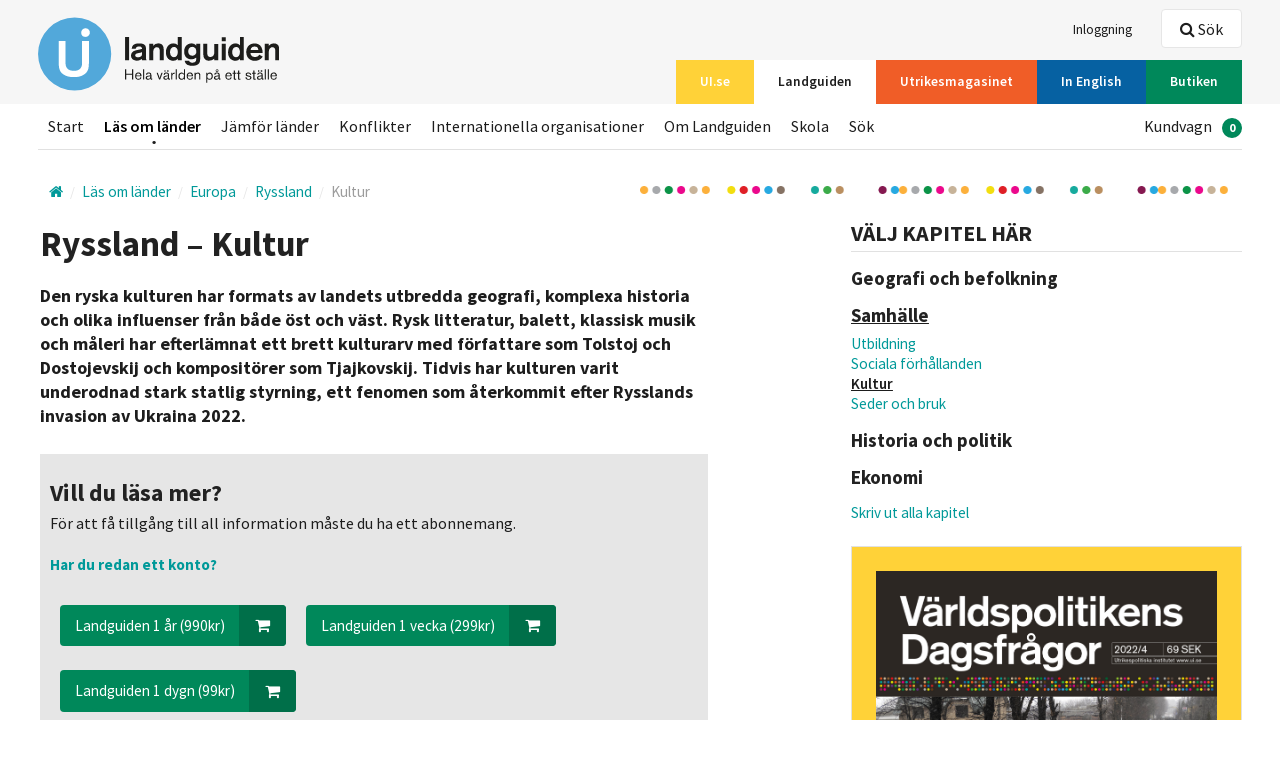

--- FILE ---
content_type: text/html; charset=utf-8
request_url: https://www.ui.se/landguiden/lander-och-omraden/europa/ryssland/kultur/
body_size: 45788
content:
<!DOCTYPE html>

<html class="no-js" lang="sv" data-lang="sv-SE">
<head>
<script>
        window.dataLayer = window.dataLayer || []; window.dataLayer.push({
            'landguidenCountry': 'Ryssland',
            'landguidenArea': 'Europa',
            'landguidenChapter': 'Kultur',
            'loginStatus': undefined,
            'subscriptionStatus' : 'Inactive'
        });
</script>

<script id="CookieConsent" src="https://policy.app.cookieinformation.com/uc.js"
        data-culture="sv" data-gcm-version="2.0" type="text/javascript"></script>

    <!-- Google Tag Manager -->
    <script>
            (function (w, d, s, l, i) {
                w[l] = w[l] || []; w[l].push({
                    'gtm.start':
                    new Date().getTime(), event: 'gtm.js'
                }); var f = d.getElementsByTagName(s)[0],
                    j = d.createElement(s), dl = l != 'dataLayer' ? '&l=' + l : ''; j.async = true; j.src =
                        'https://www.googletagmanager.com/gtm.js?id=' + i + dl; f.parentNode.insertBefore(j, f);
            })(window, document, 'script', 'dataLayer', 'GTM-T6F67K5');
    </script>
    <!-- End Google Tag Manager -->

<meta charset="utf-8">
<meta http-equiv="X-UA-Compatible" content="IE=edge">
<title>
    Ryssland – Kultur | Utrikespolitiska institutet
</title>
<link rel="stylesheet" href="/assets/css/styles.css">

    <meta name="description" content="Ryskan blev ett sk&#246;nlitter&#228;rt spr&#229;k i b&#246;rjan av 1700-talet, n&#228;r Peter den stores reformpolitik medf&#246;rde ett kulturellt uppsving f&#246;r Ryssland. Ett &#229;rhundrade senare utgav Ivan Krylov sina f&#246;rsta fabler. N&#229;got senare framtr&#228;dde den romantiske lyrikern Alexander Pusjkin (Eugen Onegin) och romanf&#246;rfattaren Michail Lermontov (V&#229;r tids hj&#228;lte) och efter dem satirikern och samh&#228;llsskildraren Nikolaj Gogol (D&#246;da sj&#228;lar, Revisorn).">

<meta name="viewport" content="width=device-width, initial-scale=1">




<link rel="apple-touch-icon-precomposed" sizes="57x57" href="/assets/icons/apple-touch-icon-57x57.png" />
<link rel="apple-touch-icon-precomposed" sizes="114x114" href="/assets/icons/apple-touch-icon-114x114.png" />
<link rel="apple-touch-icon-precomposed" sizes="72x72" href="/assets/icons/apple-touch-icon-72x72.png" />
<link rel="apple-touch-icon-precomposed" sizes="144x144" href="/assets/icons/apple-touch-icon-144x144.png" />
<link rel="apple-touch-icon-precomposed" sizes="60x60" href="/assets/icons/apple-touch-icon-60x60.png" />
<link rel="apple-touch-icon-precomposed" sizes="120x120" href="/assets/icons/apple-touch-icon-120x120.png" />
<link rel="apple-touch-icon-precomposed" sizes="76x76" href="/assets/icons/apple-touch-icon-76x76.png" />
<link rel="apple-touch-icon-precomposed" sizes="152x152" href="/assets/icons/apple-touch-icon-152x152.png" />
<link rel="icon" type="image/png" href="/assets/icons/favicon-196x196.png" sizes="196x196" />
<link rel="icon" type="image/png" href="/assets/icons/favicon-96x96.png" sizes="96x96" />
<link rel="icon" type="image/png" href="/assets/icons/favicon-32x32.png" sizes="32x32" />
<link rel="icon" type="image/png" href="/assets/icons/favicon-16x16.png" sizes="16x16" />
<link rel="icon" type="image/png" href="/assets/icons/favicon-128.png" sizes="128x128" />
<meta name="application-name" content="&nbsp;" />
<meta name="msapplication-TileColor" content="#FFFFFF" />
<meta name="msapplication-TileImage" content="/assets/icons/mstile-144x144.png" />
<meta name="msapplication-square70x70logo" content="/assets/icons/mstile-70x70.png" />
<meta name="msapplication-square150x150logo" content="/assets/icons/mstile-150x150.png" />
<meta name="msapplication-wide310x150logo" content="/assets/icons/mstile-310x150.png" />
<meta name="msapplication-square310x310logo" content="/assets/icons/mstile-310x310.png" />
<link rel="shortcut icon" href="/assets/icons/favicon.ico" />

<meta property="og:title" content="Ryssland – Kultur" />
<meta property="og:type" content="website" />
    <meta property="og:description" content="Ryskan blev ett sk&#246;nlitter&#228;rt spr&#229;k i b&#246;rjan av 1700-talet, n&#228;r Peter den stores reformpolitik medf&#246;rde ett kulturellt uppsving f&#246;r Ryssland. Ett &#229;rhundrade senare utgav Ivan Krylov sina f&#246;rsta fabler. N&#229;got senare framtr&#228;dde den romantiske lyrikern Alexander Pusjkin (Eugen Onegin) och romanf&#246;rfattaren Michail Lermontov (V&#229;r tids hj&#228;lte) och efter dem satirikern och samh&#228;llsskildraren Nikolaj Gogol (D&#246;da sj&#228;lar, Revisorn)." />
    <meta property="og:url" content="https://www.ui.se/landguiden/lander-och-omraden/europa/ryssland/kultur/">
    <meta property="og:image" content="https://www.ui.se/assets/img/logo/ui_logo.png" />

<meta name="twitter:card" content="summary_large_image">
<meta name="twitter:site" content="@UISweden">
<meta name="twitter:title" content="Ryssland – Kultur">
<meta name="twitter:description" content="Ryskan blev ett sk&#246;nlitter&#228;rt spr&#229;k i b&#246;rjan av 1700-talet, n&#228;r Peter den stores reformpolitik medf&#246;rde ett kulturellt uppsving f&#246;r Ryssland. Ett &#229;rhundrade senare utgav Ivan Krylov sina f&#246;rsta fabler. N&#229;got senare framtr&#228;dde den romantiske lyrikern Alexander Pusjkin (Eugen Onegin) och romanf&#246;rfattaren Michail Lermontov (V&#229;r tids hj&#228;lte) och efter dem satirikern och samh&#228;llsskildraren Nikolaj Gogol (D&#246;da sj&#228;lar, Revisorn).">
    <meta name="twitter:image" content="https://www.ui.se/assets/img/logo/ui_logo.png">


<script src="/assets/js/libs/modernizr.custom.js"></script>
</head>
<body class="alt-header">
        <!-- Google Tag Manager (noscript) -->
        <!-- End Google Tag Manager (noscript) -->
    
<header id="site-header" class="clearfix">
    
    <a href="#main-content" accesskey="s" class="is-visuallyhidden is-focusable">Hoppa till huvudinnehållet</a>
    <div class="top-bar">
        <div class="layout-section-constrained">
            <div class="layout-size1of1 clearfix">

                <nav class="service-nav nav-list" itemscope="itemscope" itemtype="http://schema.org/SiteNavigationElement">
                    <ul>
                                                    <li><a itemprop="url" href="/logga-in/?returnurl=/landguiden/lander-och-omraden/europa/ryssland/kultur/"><span itemprop="name">Inloggning</span></a></li>
                    </ul>
                </nav>
                    <nav id="channels" class="channel-nav nav-list" itemscope="itemscope" itemtype="http://schema.org/SiteNavigationElement">
                        <ul>
                                <li>
                                    <a itemprop="url" href="/" ><span itemprop="name" class=bg-yellow>UI.se</span></a>
                                </li>
                                <li>
                                    <a itemprop="url" href="/landguiden/" class=is-active><span itemprop="name" class=bg-blue>Landguiden</span></a>
                                </li>
                                <li>
                                    <a itemprop="url" href="/utrikesmagasinet/" ><span itemprop="name" class=bg-orange>Utrikesmagasinet</span></a>
                                </li>
                                <li>
                                    <a itemprop="url" href="/english/" ><span itemprop="name" class=bg-blue-dark>In English</span></a>
                                </li>
                                <li>
                                    <a itemprop="url" href="/butiken/" ><span itemprop="name" class=bg-green>Butiken</span></a>
                                </li>
                        </ul>
                        <a href="#channels" id="channel-nav-toggle">V&#228;lj <i class="icon-arrow-down"></i></a>
                    </nav>
                <div id="logosmall" class="clearfix">
                        <a href="/landguiden/"><img src="/globalassets/loggor/lg-logga-se.svg" alt="UI" /></a>
                    <div id="mobile-buttons" class="layout-right is-visible-small is-hidden-medium">
                            <a href="#header-search" id="mobile-search-btn" data-focus="query" class="button white small"><i class="icon-search-2"></i> S&#246;k</a>
                        <a href="#mobilemenu" id="mobile-menu-btn" class="button white small"><i class="icon-menu-expanded"></i> Meny</a>
                    </div>
                </div>
            </div>
        </div>
    </div>
    <div class="layout-section-constrained">
        <div id="logo" class="layout-size1of5">
                <a href="/landguiden/" class="clearfix"><img src="/globalassets/loggor/lg-logga-se.svg" alt="UI" /></a>        </div>
        <div class="layout-size4of5 header-content">
                <div class="header-search clearfix">
                    <div id="header-search" class="is-hidden">
                        <div class="search-box">
                            <form data-url="/api/search/query/" action="/landguiden/sok/" method="get">
                                <label for="query-header"></label>
                                <input data-typeahead="/api/search/query/" type="text" class="search-field" id="query-header" name="q" autocomplete="off" />
                                <input type="submit" class="search-btn" value="S&#246;k" />
                                <i class="search-icon icon-search-2"></i>
                            </form>
                        </div>
                    </div>
                    <a href="" data-toggle="header-search" data-focus="query-header" class="btn is-hidden-small"><i class="icon-search-2"></i> S&#246;k</a>
                </div>            <nav class="main-nav nav-list" itemscope="itemscope" itemtype="http://schema.org/SiteNavigationElement">
                <ul>
                            <li><a itemprop="url" href="/landguiden/" ><span itemprop="name">Start</span></a></li>
                            <li><a itemprop="url" href="/landguiden/lander-och-omraden/" class=is-active><span itemprop="name">L&#228;s om l&#228;nder</span></a></li>
                            <li><a itemprop="url" href="/landguiden/statistik/" ><span itemprop="name">J&#228;mf&#246;r l&#228;nder</span></a></li>
                            <li><a itemprop="url" href="/landguiden/konflikter/" ><span itemprop="name">Konflikter</span></a></li>
                            <li><a itemprop="url" href="/landguiden/internationella-organisationer/" ><span itemprop="name">Internationella organisationer</span></a></li>
                            <li><a itemprop="url" href="/landguiden/om-landguiden/" ><span itemprop="name">Om Landguiden</span></a></li>
                            <li><a itemprop="url" href="/landguiden/skola/" ><span itemprop="name">Skola</span></a></li>
                            <li><a itemprop="url" href="/landguiden/sok/" ><span itemprop="name">S&#246;k</span></a></li>
                                                                <li class="layout-right">
                            <ul id="shoppingcart">
                                <li>
                                    <a class="checkout-toggle" itemprop="url" href="/butiken/till-kassan/"><span itemprop="name">Kundvagn</span><span class="badge">0</span></a>
                                </li>
                            </ul>
                        </li>

                </ul>
            </nav>
        </div>
    </div>
</header>

    <div class="layout-section-constrained layout-row ">
        <div class="layout-section layout-unit-container landguiden-page">
            <div class="block noborder breadcrumbs-nav-wrapper">
                <nav itemscope itemtype="http://data-vocabulary.org/Breadcrumb" class="breadcrumbs-nav">
                    <div class="inline">
                            <a itemprop="url" class="home">
                                <i class="icon-home"></i>
                                <span itemprop="title" class="is-visuallyhidden"></span>
                            </a>
<span itemprop="child" itemscope itemtype="http://data-vocabulary.org/Breadcrumb">
        <a href="/landguiden/lander-och-omraden/" itemprop="url">
            <span itemprop="title">L&#228;s om l&#228;nder</span>
        </a>
<span itemprop="child" itemscope itemtype="http://data-vocabulary.org/Breadcrumb">
        <a href="/landguiden/lander-och-omraden/europa/" itemprop="url">
            <span itemprop="title">Europa</span>
        </a>
<span itemprop="child" itemscope itemtype="http://data-vocabulary.org/Breadcrumb">
        <a href="/landguiden/lander-och-omraden/europa/ryssland/" itemprop="url">
            <span itemprop="title">Ryssland</span>
        </a>
<span itemprop="child" itemscope itemtype="http://data-vocabulary.org/Breadcrumb">
        <span class="last" itemprop="child" itemscope itemtype="http://data-vocabulary.org/Breadcrumb">
            <a href="/landguiden/lander-och-omraden/europa/ryssland/kultur/" itemprop="url">
                <span itemprop="title">Kultur</span>
            </a>
        </span>
</span></span></span></span>                    </div>
                </nav>
            </div>
        </div>
    </div>

    <div id="main-content" tabindex="-1">
        <article class="layout-section-constrained">
    <div id="gmapholder" class="is-hidden layout-section layout-unit-container">
        <div class="block bg-gray">
            <div id="gmap">
                <i class="icon-map"></i>
            </div>
        </div>
    </div>
    <div class="layout-section layout-unit-container layout-flipped">
        <aside class="layout-size1of3">
                <div class="block noborder is-hidden-small">
                    <div class="section section__list">
                        <div class="section__header margin-left-0 margin-right-0">
                            <h2>Välj kapitel här</h2>
                        </div>
                        <div class="section__body">
                            <ul class="landguiden-sub-nav margin-all-0" id="chapters">
                                    <li class="header " data-toggle="t_1119756327">
                                        <a href="#t_1119756327"><h3>Geografi och befolkning </h3></a>
                                    </li>
                                    <li id="t_1119756327" class="is-hidden">
                                        <ul>
                                                <li ><a href="/landguiden/lander-och-omraden/europa/ryssland/geografi-och-klimat/">Geografi och klimat</a></li>
                                                <li ><a href="/landguiden/lander-och-omraden/europa/ryssland/befolkning-och-sprak/">Befolkning och spr&#229;k</a></li>
                                                <li ><a href="/landguiden/lander-och-omraden/europa/ryssland/religion/">Religion</a></li>
                                        </ul>
                                    </li>
                                    <li class="header is-active" data-toggle="t_1881988766">
                                        <a href="#t_1881988766"><h3>Samh&#228;lle </h3></a>
                                    </li>
                                    <li id="t_1881988766" class="is-visible">
                                        <ul>
                                                <li ><a href="/landguiden/lander-och-omraden/europa/ryssland/utbildning/">Utbildning</a></li>
                                                <li ><a href="/landguiden/lander-och-omraden/europa/ryssland/sociala-forhallanden/">Sociala f&#246;rh&#229;llanden</a></li>
                                                <li class=is-active><a href="/landguiden/lander-och-omraden/europa/ryssland/kultur/">Kultur</a></li>
                                                <li ><a href="/landguiden/lander-och-omraden/europa/ryssland/seder-och-bruk/">Seder och bruk</a></li>
                                        </ul>
                                    </li>
                                    <li class="header " data-toggle="t_175101805">
                                        <a href="#t_175101805"><h3>Historia och politik </h3></a>
                                    </li>
                                    <li id="t_175101805" class="is-hidden">
                                        <ul>
                                                <li ><a href="/landguiden/lander-och-omraden/europa/ryssland/aldre-historia/">&#196;ldre historia</a></li>
                                                <li ><a href="/landguiden/lander-och-omraden/europa/ryssland/modern-historia/">Modern historia</a></li>
                                                <li ><a href="/landguiden/lander-och-omraden/europa/ryssland/demokrati-och-rattigheter/">Demokrati och r&#228;ttigheter</a></li>
                                                <li ><a href="/landguiden/lander-och-omraden/europa/ryssland/inrikespolitik-och-forfattning/">Inrikespolitik och f&#246;rfattning</a></li>
                                                <li ><a href="/landguiden/lander-och-omraden/europa/ryssland/utrikespolitik-och-forsvar/">Utrikespolitik och f&#246;rsvar</a></li>
                                                <li ><a href="/landguiden/lander-och-omraden/europa/ryssland/kalendarium/">Kalendarium</a></li>
                                        </ul>
                                    </li>
                                    <li class="header " data-toggle="t_-1605196680">
                                        <a href="#t_-1605196680"><h3>Ekonomi </h3></a>
                                    </li>
                                    <li id="t_-1605196680" class="is-hidden">
                                        <ul>
                                                <li ><a href="/landguiden/lander-och-omraden/europa/ryssland/oversikt/">Ekonomisk &#246;versikt</a></li>
                                                <li ><a href="/landguiden/lander-och-omraden/europa/ryssland/naturtillgangar-och-energi/">Naturtillg&#229;ngar, energi och milj&#246;</a></li>
                                                <li ><a href="/landguiden/lander-och-omraden/europa/ryssland/jordbruk-och-industri/">Jordbruk och industri</a></li>
                                        </ul>
                                    </li>
                                <li class="header"></li>
                                    <li>
                                        <ul>

                                                <li ><a href="/landguiden/lander-och-omraden/europa/ryssland/alla-kapitel/">Skriv ut alla kapitel</a></li>
                                        </ul>
                                    </li>
                            </ul>
                        </div>
                    </div>
                </div>
            

            <section class="layout-section-constrained is-hidden-small rightcontent-wrapper-fix">
                
                <div class=" WrapperContentArea CountryPageRightArea">

<div class="block magazine ad noborder bg-yellow thickborder">
    <div class="block-bd">
        <div class="mini-form">
                <div class="image-wrapper">
                    <div class="block-img">
                        <img src="/globalassets/butiken/varldspolitikens-dagsfragor/omslag-vd/2022/varldspolitikens-dagsfragor-ukraina.jpg" alt="127302" />
                    </div>
                </div>
                        
            <div class="block-padding padding-left-0 padding-right-0  bg-yellow-contrast-inactive">
                <p>V&auml;rldspolitikens Dagsfr&aring;gor ger f&ouml;rdjupning i fr&aring;gor som p&aring;verkar v&auml;rlden. Varje nummer kommer med instuderingsfr&aring;gor.</p>
                <p class="border-top clearfix margin-bottom-0">
                        <a href="/butiken/varldspolitikens-dagsfragor/2022/ukraina-ryssland-belarus-fran-brodraskap-till-fullt-krig/" class="button blue">L&#228;s mer</a>
                </p>
            </div>
        </div>
    </div>
</div></div><div class=" WrapperContentArea CountryPageRightArea">

<div class="block magazine ad noborder bg-orange thickborder">
    <div class="block-bd">
        <div class="mini-form">
                <div class="image-wrapper">
                    <div class="block-img">
                        <img src="/globalassets/loggor/um-logga-annons.jpg" alt="89488" />
                    </div>
                </div>
                            <h2 class="form-header">UI:s n&#228;ttidning om internationella fr&#229;gor</h2>
            
            <div class="block-padding padding-left-0 padding-right-0  bg-orange-contrast-inactive">
                <p>Vidga och f&ouml;rdjupa din kunskap om globala fr&aring;gor. I Utrikesmagasinet hittar du aktuella analyser av v&aring;r tids stora utmaningar. Bland skribenterna finns forskare, journalister, debatt&ouml;rer och experter.</p>
                <p class="border-top clearfix margin-bottom-0">
                        <a href="https://www.utrikesmagasinet.se/" class="button blue">G&#229; till Utrikesmagasinet</a>
                </p>
            </div>
        </div>
    </div>
</div></div><div class=" WrapperContentArea CountryPageRightArea">

<div class="block magazine ad noborder bg-green thickborder">
    <div class="block-bd">
        <div class="mini-form">
                        
            <div class="block-padding padding-left-0 padding-right-0  bg-green-contrast-inactive">
                <h2 class="form-header"><img src="/globalassets/landguiden/annonser/utblick/poddbild-final.jpg" alt="poddbild-final.jpg" width="1333" height="1333" /></h2>
<h2 class="form-header"><br /><span style="font-size: 14pt;">En podd om internationella fr&aring;gor fr&aring;n Utrikespolitiska institutet.</span></h2>
                <p class="border-top clearfix margin-bottom-0">
                        <a href="/utblick/" class="button blue">Lyssna p&#229; Utblick</a>
                </p>
            </div>
        </div>
    </div>
</div></div>
            </section>
        </aside>
        <section class="layout-size2of3">
        <div class="layout-padding">
                <h1 class="small">Ryssland – Kultur</h1>
                            <div class="rte">

        <p><strong><span style="font-size: large;">Den ryska kulturen har formats av landets utbredda geografi, komplexa historia och olika influenser fr&aring;n b&aring;de &ouml;st och v&auml;st. Rysk litteratur, balett, klassisk musik och m&aring;leri har efterl&auml;mnat ett brett kulturarv med f&ouml;rfattare som Tolstoj och Dostojevskij och komposit&ouml;rer som Tjajkovskij. Tidvis har kulturen varit underodnad stark statlig styrning, ett fenomen som &aring;terkommit efter Rysslands invasion av Ukraina 2022.</span></strong></p>
</div>
                            <div class="block noborder bg-gray margin-left-0 margin-right-0">
                    <div class="block-bd">
                        <div class="margin-bottom"></div>
<h2><b><span style="font-size: x-large;">Vill du läsa mer?</span><br /></b></h2>
<p><span style="font-size: medium;">För att få tillgång till all information måste du ha ett abonnemang. <br /></span></p>                        <p><a href="/logga-in/?returnurl=/landguiden/lander-och-omraden/europa/ryssland/kultur/"><b>Har du redan ett konto?</b></a></p>
                        <div class="align-left margin-bottom">
                            <div class="clearfix">
                                    <div class="product-footer panel margin-all-0 pull-left">
                                        <button class="button left suffix green block-in-small"
                                                data-id="14988"
                                                data-name="Landguiden 1 &#229;r 1 &#229;r"
                                                data-price="990"
                                                data-productid="721"
                                                data-currency="SEK"
                                                data-ga_event_category="Landguiden"
                                                data-ga_event_action="Köp abonnemang">
                                            Landguiden 1 &#229;r (990kr) <span class="suffix"><i class="icon-cart"></i></span>
                                        </button>
                                        <input type="hidden" value="1" class="amount">
                                    </div>
                                    <div class="product-footer panel margin-all-0 pull-left">
                                        <button class="button left suffix green block-in-small"
                                                data-id="14986"
                                                data-name="Landguiden 1 vecka 1 vecka "
                                                data-price="299"
                                                data-productid="702"
                                                data-currency="SEK"
                                                data-ga_event_category="Landguiden"
                                                data-ga_event_action="Köp abonnemang">
                                            Landguiden 1 vecka (299kr) <span class="suffix"><i class="icon-cart"></i></span>
                                        </button>
                                        <input type="hidden" value="1" class="amount">
                                    </div>
                                    <div class="product-footer panel margin-all-0 pull-left">
                                        <button class="button left suffix green block-in-small"
                                                data-id="14983"
                                                data-name="Landguiden 1 dygn 1 dygn "
                                                data-price="99"
                                                data-productid="701"
                                                data-currency="SEK"
                                                data-ga_event_category="Landguiden"
                                                data-ga_event_action="Köp abonnemang">
                                            Landguiden 1 dygn (99kr) <span class="suffix"><i class="icon-cart"></i></span>
                                        </button>
                                        <input type="hidden" value="1" class="amount">
                                    </div>
                            </div>
                        </div>
<h2><b><span>Vad får jag?</span><br /></b></h2>
<p><span style="font-size: medium;">Se exempel på vad Landguiden omfattar</span><a style="font-size: medium;" href="/link/494afb619b05424285ddb94d5b1d3ca3.aspx"> här.</a></p>                    </div>
                </div>
                            <div class="landguiden-page-footer">
                    <br />
                    <p class="meta">
                        Texten &#228;r uppdaterad/granskad 15 juli 2025. Redakt&#246;r: <span class="label">Lena H&#246;glund</span>
                    </p>
                </div>
                                        <div class="block noborder is-hidden-medium is-visible-small">
                    <div class="section section__list">
                            <div class="section__header margin-left-0 margin-right-0">
                                <h2>Välj kapitel här</h2>
                            </div>
                            <div class="section__body">
                                <ul class="landguiden-sub-nav margin-all-0">
                                        <li class="header " data-toggle="m_1119756327">
                                            <a href="#m_1119756327"><h3>Geografi och befolkning </h3></a>
                                        </li>
                                        <li id="m_1119756327" class="is-hidden">
                                            <ul>
                                                    <li ><a href="/landguiden/lander-och-omraden/europa/ryssland/geografi-och-klimat/">Geografi och klimat</a></li>
                                                    <li ><a href="/landguiden/lander-och-omraden/europa/ryssland/befolkning-och-sprak/">Befolkning och spr&#229;k</a></li>
                                                    <li ><a href="/landguiden/lander-och-omraden/europa/ryssland/religion/">Religion</a></li>
                                            </ul>
                                        </li>
                                        <li class="header is-active" data-toggle="m_1881988766">
                                            <a href="#m_1881988766"><h3>Samh&#228;lle </h3></a>
                                        </li>
                                        <li id="m_1881988766" class="is-visible">
                                            <ul>
                                                    <li ><a href="/landguiden/lander-och-omraden/europa/ryssland/utbildning/">Utbildning</a></li>
                                                    <li ><a href="/landguiden/lander-och-omraden/europa/ryssland/sociala-forhallanden/">Sociala f&#246;rh&#229;llanden</a></li>
                                                    <li class=is-active><a href="/landguiden/lander-och-omraden/europa/ryssland/kultur/">Kultur</a></li>
                                                    <li ><a href="/landguiden/lander-och-omraden/europa/ryssland/seder-och-bruk/">Seder och bruk</a></li>
                                            </ul>
                                        </li>
                                        <li class="header " data-toggle="m_175101805">
                                            <a href="#m_175101805"><h3>Historia och politik </h3></a>
                                        </li>
                                        <li id="m_175101805" class="is-hidden">
                                            <ul>
                                                    <li ><a href="/landguiden/lander-och-omraden/europa/ryssland/aldre-historia/">&#196;ldre historia</a></li>
                                                    <li ><a href="/landguiden/lander-och-omraden/europa/ryssland/modern-historia/">Modern historia</a></li>
                                                    <li ><a href="/landguiden/lander-och-omraden/europa/ryssland/demokrati-och-rattigheter/">Demokrati och r&#228;ttigheter</a></li>
                                                    <li ><a href="/landguiden/lander-och-omraden/europa/ryssland/inrikespolitik-och-forfattning/">Inrikespolitik och f&#246;rfattning</a></li>
                                                    <li ><a href="/landguiden/lander-och-omraden/europa/ryssland/utrikespolitik-och-forsvar/">Utrikespolitik och f&#246;rsvar</a></li>
                                                    <li ><a href="/landguiden/lander-och-omraden/europa/ryssland/kalendarium/">Kalendarium</a></li>
                                            </ul>
                                        </li>
                                        <li class="header " data-toggle="m_-1605196680">
                                            <a href="#m_-1605196680"><h3>Ekonomi </h3></a>
                                        </li>
                                        <li id="m_-1605196680" class="is-hidden">
                                            <ul>
                                                    <li ><a href="/landguiden/lander-och-omraden/europa/ryssland/oversikt/">Ekonomisk &#246;versikt</a></li>
                                                    <li ><a href="/landguiden/lander-och-omraden/europa/ryssland/naturtillgangar-och-energi/">Naturtillg&#229;ngar, energi och milj&#246;</a></li>
                                                    <li ><a href="/landguiden/lander-och-omraden/europa/ryssland/jordbruk-och-industri/">Jordbruk och industri</a></li>
                                            </ul>
                                        </li>
                                    <li class="header"></li>
                                        <li>
                                            <ul>

                                                    <li ><a href="/landguiden/lander-och-omraden/europa/ryssland/alla-kapitel/">Skriv ut alla kapitel</a></li>
                                            </ul>
                                        </li>
                                </ul>
                            </div>
                    </div>
                </div>

            <section class="is-hidden-large rightcontent-wrapper-fix">
                
                <div class=" WrapperContentArea CountryPageRightArea">

<div class="block magazine ad noborder bg-yellow thickborder">
    <div class="block-bd">
        <div class="mini-form">
                <div class="image-wrapper">
                    <div class="block-img">
                        <img src="/globalassets/butiken/varldspolitikens-dagsfragor/omslag-vd/2022/varldspolitikens-dagsfragor-ukraina.jpg" alt="127302" />
                    </div>
                </div>
                        
            <div class="block-padding padding-left-0 padding-right-0  bg-yellow-contrast-inactive">
                <p>V&auml;rldspolitikens Dagsfr&aring;gor ger f&ouml;rdjupning i fr&aring;gor som p&aring;verkar v&auml;rlden. Varje nummer kommer med instuderingsfr&aring;gor.</p>
                <p class="border-top clearfix margin-bottom-0">
                        <a href="/butiken/varldspolitikens-dagsfragor/2022/ukraina-ryssland-belarus-fran-brodraskap-till-fullt-krig/" class="button blue">L&#228;s mer</a>
                </p>
            </div>
        </div>
    </div>
</div></div><div class=" WrapperContentArea CountryPageRightArea">

<div class="block magazine ad noborder bg-orange thickborder">
    <div class="block-bd">
        <div class="mini-form">
                <div class="image-wrapper">
                    <div class="block-img">
                        <img src="/globalassets/loggor/um-logga-annons.jpg" alt="89488" />
                    </div>
                </div>
                            <h2 class="form-header">UI:s n&#228;ttidning om internationella fr&#229;gor</h2>
            
            <div class="block-padding padding-left-0 padding-right-0  bg-orange-contrast-inactive">
                <p>Vidga och f&ouml;rdjupa din kunskap om globala fr&aring;gor. I Utrikesmagasinet hittar du aktuella analyser av v&aring;r tids stora utmaningar. Bland skribenterna finns forskare, journalister, debatt&ouml;rer och experter.</p>
                <p class="border-top clearfix margin-bottom-0">
                        <a href="https://www.utrikesmagasinet.se/" class="button blue">G&#229; till Utrikesmagasinet</a>
                </p>
            </div>
        </div>
    </div>
</div></div><div class=" WrapperContentArea CountryPageRightArea">

<div class="block magazine ad noborder bg-green thickborder">
    <div class="block-bd">
        <div class="mini-form">
                        
            <div class="block-padding padding-left-0 padding-right-0  bg-green-contrast-inactive">
                <h2 class="form-header"><img src="/globalassets/landguiden/annonser/utblick/poddbild-final.jpg" alt="poddbild-final.jpg" width="1333" height="1333" /></h2>
<h2 class="form-header"><br /><span style="font-size: 14pt;">En podd om internationella fr&aring;gor fr&aring;n Utrikespolitiska institutet.</span></h2>
                <p class="border-top clearfix margin-bottom-0">
                        <a href="/utblick/" class="button blue">Lyssna p&#229; Utblick</a>
                </p>
            </div>
        </div>
    </div>
</div></div>
            </section>

            <hr />
            <div class="prev-next-paging align-center">
                    <a href="/landguiden/lander-och-omraden/europa/ryssland/sociala-forhallanden/" class="layout-left button right prefix gray block-in-small">Sociala f&#246;rh&#229;llanden<span class="prefix"><i class="icon-arrow-left"></i></span></a>
                                    <a href="/landguiden/lander-och-omraden/europa/ryssland/seder-och-bruk/" class="layout-right button left suffix gray block-in-small">Seder och bruk<span class="suffix"><i class="icon-arrow-right"></i></span></a>
                <a href="#site-header" class="scroller button right prefix gray block-in-small">Till toppen<span class="prefix"><i class="icon-arrow-up"></i></span></a>
            </div>
        </div>
        </section>
    </div>
</article>

<section class="layout-section-constrained">
    
</section>
    </div>
<footer id="page-footer">
    <div class="footer-content clearfix">
        <div class="layout-section-constrained">
            <div class="layout-size1of3">
                <div class="contact-block">
    <h3 >
        Kontakta UI
    </h3>
<p>+46 8 511 768 00<br />E-post:&nbsp; <a href="mailto:info@ui.se">info@ui.se</a><br /><a title="Klicka h&auml;r f&ouml;r att se telefontider till Kundtj&auml;nst" href="/om-ui/kontakt/">Telefontider till kundtj&auml;nst</a></p>     <p>
                    </p>
</div><div class="contact-block">
    <h3 >
        Bes&#246;ksadress
    </h3>
<p>Amiralitetsbacken 1<br />111 49 Stockholm</p>     <p>
                    </p>
</div><div class="contact-block">
    <h3 >
        Postadress
    </h3>
<p>Box 3163<br />103 63 Stockholm</p>     <p>
                    </p>
</div><div class="link-block">
    <h3 >
        Utrikespolitiska institutet
    </h3>
        <ul>
                <li><a href="/om-ui/">Om UI</a></li>
                <li><a href="/om-ui/kontakt/">Kontakt</a></li>
                <li><a href="/press/">Presskontakt</a></li>
                <li><a href="/om-ui/personal/">Personal</a></li>
                <li><a href="/butiken/">Butiken</a></li>
        </ul>
</div>
            </div>
            <div class="layout-size1of3">
                <div class="link-block">
    <h3 >
        V&#228;rldsdelar
    </h3>
        <ul>
                <li><a href="/landguiden/lander-och-omraden/afrika/">Afrika</a></li>
                <li><a href="/landguiden/lander-och-omraden/asien/">Asien</a></li>
                <li><a href="/landguiden/lander-och-omraden/europa/">Europa</a></li>
                <li><a href="/landguiden/lander-och-omraden/sydamerika/">Sydamerika</a></li>
                <li><a href="/landguiden/lander-och-omraden/oceanien/">Oceanien</a></li>
                <li><a href="/landguiden/lander-och-omraden/nordamerika/">Nordamerika</a></li>
        </ul>
</div><div class="link-block">
    <h3 >
        Mer information
    </h3>
        <ul>
                <li><a href="/landguiden/konflikter/">Konflikter</a></li>
                <li><a href="/landguiden/internationella-organisationer/">Internationella organisationer</a></li>
        </ul>
</div><div class="link-block">
    <h3 >
        Om Landguiden
    </h3>
        <ul>
                <li><a href="/butiken/digitala-tjanster/landguiden/">Prenumerera</a></li>
                <li><a href="/skola/">Skola</a></li>
        </ul>
</div>
               <a href="javascript:CookieConsent.renew();">Cookie Settings<a/>
            </div>
            <div class="layout-size1of3">
                <div class="footer-search-box">
                    <div class="search-box">
                        <form data-url="/api/search/query/" action="/landguiden/sok/" method="get">
                            <label for="query-footer">Hittade du inte det du letade efter?</label>
                            <input type="text" class="search-field" id="query-footer" name="q" placeholder="S&#246;k i landguiden" autocomplete="off" />
                            <input type="submit" class="search-btn" value="S&#246;k" />
                            <i class="search-icon icon-search-2"></i>
                        </form>
                    </div>
                </div>
            </div>
        </div>
        <hr />
        <div class="layout-section-constrained">
            <div class="layout-size1of3 thirdWidth"><div class="block noborder">
    <a href="https://www.facebook.com/Utrikespolitiska-Institutet-135062563176874/" class="block-link">
        <h4   class="social-icon">
                    <i class="icon-facebook"></i>
            Facebook
        </h4>
<p><span style="font-size: 12pt;">F&ouml;lj oss p&aring; Facebook!&nbsp;D&auml;r delar vi med oss av aktuella artiklar och poddavsnitt, tillsammans med v&aring;ra evenemang som du ofta &auml;ven kan f&ouml;lja live p&aring; just Facebook.</span></p>            </a>
</div></div><div class="layout-size1of3 thirdWidth"><div class="block noborder">
    <a href="/om-ui/nyhetsbrev/" class="block-link">
        <h4   class="social-icon">
                    <i class="icon-envelope"></i>
            Nyhetsbrev
        </h4>
<p>Via vårt nyhetsbrev får du uppdaterad information om vad som händer vid Utrikespolitiska institutet. Här får du tips på intressanta seminarier, nya inlägg i Utrikesmagasinet och tips på nya artiklar och publikationer från våra forskare och redaktörer. Anmäl dig nu!</p>            </a>
</div></div><div class="layout-size1of3 thirdWidth"><div class="block noborder">
    <a href="https://www.youtube.com/channel/UCubFHC3FeEfR-QU888VyQ9w" class="block-link">
        <h4   class="social-icon">
                    <i class="icon-youtube"></i>
            YouTube
        </h4>
<p>Kolla in oss p&aring; YouTube! D&auml;r laddar vi upp inspelade samtal och f&ouml;rel&auml;sningar blandat med kortare videos om aktuella h&auml;ndelser och fenomen inom utrikespolitiken.</p>            </a>
</div></div>
        </div>
    </div>
    <div itemscope itemtype="http://schema.org/Organization" class="is-visuallyhidden">
                                
        

        <span itemprop="address" itemscope itemtype="http://schema.org/PostalAddress">
                                </span>
        <span itemscope itemtype="http://schema.org/LocalBusiness">
                                                        </span>
    </div>
</footer>

<!-- Shopping cart -->

<div class="cd-cart checkout">
    <a class="checkout-toggle close-cart" href="#cd-cart"><i class="icon-cross"></i></a>
    <h2>Varukorg</h2>
    <ul class="cd-cart-items shoppingcartlist">
        <li>Varukorgen är tom</li>
    </ul> <!-- cd-cart-items -->
    <div class="cd-cart-total">
        <p>Totalt <span class="total">0</span></p>
    </div> <!-- cd-cart-total -->
    <div class="checkout-footer clearfix">
        <a id="emtpyshoppingcart" class="button red left checkout-btn">Töm<span class="suffix"><i class="icon-trash"></i></span></a>
        <a id="checkoutshoppingcart" class="button green left checkout-btn" href="/butiken/till-kassan/">Till Kassan<span class="suffix"><i class="icon-cart"></i></span></a>
    </div>
</div>
<!-- /Shopping cart -->
<!-- Mobile Menu-->

<div id="mobilemenu" class="closed">
    <div class="clearfix">
        <nav class="nav-list" itemscope="itemscope" itemtype="http://schema.org/SiteNavigationElement">
            <ul>
                        <li><a itemprop="url" href="/landguiden/" ><span itemprop="name">Start</span></a></li>
                        <li><a itemprop="url" href="/landguiden/lander-och-omraden/" class=is-active><span itemprop="name">L&#228;s om l&#228;nder</span></a></li>
                        <li><a itemprop="url" href="/landguiden/statistik/" ><span itemprop="name">J&#228;mf&#246;r l&#228;nder</span></a></li>
                        <li><a itemprop="url" href="/landguiden/konflikter/" ><span itemprop="name">Konflikter</span></a></li>
                        <li><a itemprop="url" href="/landguiden/internationella-organisationer/" ><span itemprop="name">Internationella organisationer</span></a></li>
                        <li><a itemprop="url" href="/landguiden/om-landguiden/" ><span itemprop="name">Om Landguiden</span></a></li>
                        <li><a itemprop="url" href="/landguiden/skola/" ><span itemprop="name">Skola</span></a></li>
                        <li><a itemprop="url" href="/landguiden/sok/" ><span itemprop="name">S&#246;k</span></a></li>
                                <li>
                    <ul>
                                                    <li><a itemprop="url" href="/logga-in/?returnurl=/landguiden/lander-och-omraden/europa/ryssland/kultur/"><span itemprop="name">Inloggning</span></a></li>
                    </ul>
                </li>
                                    <li>
                        <a class="checkout-toggle" itemprop="url" href="/butiken/till-kassan/"><span itemprop="name">Kundvagn</span><span class="badge">0</span></a>
                    </li>
            </ul>

        </nav>
    </div>
</div>
<!-- /Mobile menu-->
        <script>
            var mainConfig = {
                jsUrl: '/assets/js',
                apiUrl: 'https://www.ui.se',
                googleTagManager: true,
            };
        </script>
        <script data-main="/assets/js/main-built" src="/assets/js/libs/require.js"></script>

    
    <script src='https://www.google.com/recaptcha/api.js' defer="defer"></script>
    <script type="text/javascript">
        function recaptchaCallback() {
            $('.recaptcha-disabled-btn').removeAttr('disabled');
        };
    </script>
    
</body>
</html>

--- FILE ---
content_type: application/javascript
request_url: https://www.ui.se/assets/js/main-built.js
body_size: 48508
content:
/*! jQuery v1.10.2 | (c) 2005, 2013 jQuery Foundation, Inc. | jquery.org/license
//@ sourceMappingURL=jquery-1.10.2.min.map
*/

/**
 * Isotope v1.5.25
 * An exquisite jQuery plugin for magical layouts
 * http://isotope.metafizzy.co
 *
 * Commercial use requires one-time purchase of a commercial license
 * http://isotope.metafizzy.co/docs/license.html
 *
 * Non-commercial use is licensed under the MIT License
 *
 * Copyright 2013 Metafizzy
 */

!function(e,t){function n(e){var t=e.length,n=ue.type(e);return!ue.isWindow(e)&&(!(1!==e.nodeType||!t)||("array"===n||"function"!==n&&(0===t||"number"==typeof t&&t>0&&t-1 in e)))}function i(e){var t=Te[e]={};return ue.each(e.match(pe)||[],function(e,n){t[n]=!0}),t}function r(e,n,i,r){if(ue.acceptData(e)){var s,o,a=ue.expando,l=e.nodeType,c=l?ue.cache:e,u=l?e[a]:e[a]&&a;if(u&&c[u]&&(r||c[u].data)||i!==t||"string"!=typeof n)return u||(u=l?e[a]=te.pop()||ue.guid++:a),c[u]||(c[u]=l?{}:{toJSON:ue.noop}),("object"==typeof n||"function"==typeof n)&&(r?c[u]=ue.extend(c[u],n):c[u].data=ue.extend(c[u].data,n)),o=c[u],r||(o.data||(o.data={}),o=o.data),i!==t&&(o[ue.camelCase(n)]=i),"string"==typeof n?null==(s=o[n])&&(s=o[ue.camelCase(n)]):s=o,s}}function s(e,t,n){if(ue.acceptData(e)){var i,r,s=e.nodeType,o=s?ue.cache:e,l=s?e[ue.expando]:ue.expando;if(o[l]){if(t&&(i=n?o[l]:o[l].data)){ue.isArray(t)?t=t.concat(ue.map(t,ue.camelCase)):t in i?t=[t]:(t=ue.camelCase(t),t=t in i?[t]:t.split(" ")),r=t.length;for(;r--;)delete i[t[r]];if(n?!a(i):!ue.isEmptyObject(i))return}(n||(delete o[l].data,a(o[l])))&&(s?ue.cleanData([e],!0):ue.support.deleteExpando||o!=o.window?delete o[l]:o[l]=null)}}}function o(e,n,i){if(i===t&&1===e.nodeType){var r="data-"+n.replace(Ne,"-$1").toLowerCase();if("string"==typeof(i=e.getAttribute(r))){try{i="true"===i||"false"!==i&&("null"===i?null:+i+""===i?+i:Ee.test(i)?ue.parseJSON(i):i)}catch(e){}ue.data(e,n,i)}else i=t}return i}function a(e){var t;for(t in e)if(("data"!==t||!ue.isEmptyObject(e[t]))&&"toJSON"!==t)return!1;return!0}function l(){return!0}function c(){return!1}function u(){try{return J.activeElement}catch(e){}}function h(e,t){do{e=e[t]}while(e&&1!==e.nodeType);return e}function p(e,t,n){if(ue.isFunction(t))return ue.grep(e,function(e,i){return!!t.call(e,i,e)!==n});if(t.nodeType)return ue.grep(e,function(e){return e===t!==n});if("string"==typeof t){if(ze.test(t))return ue.filter(t,e,n);t=ue.filter(t,e)}return ue.grep(e,function(e){return ue.inArray(e,t)>=0!==n})}function f(e){var t=Ve.split("|"),n=e.createDocumentFragment();if(n.createElement)for(;t.length;)n.createElement(t.pop());return n}function d(e,t){return ue.nodeName(e,"table")&&ue.nodeName(1===t.nodeType?t:t.firstChild,"tr")?e.getElementsByTagName("tbody")[0]||e.appendChild(e.ownerDocument.createElement("tbody")):e}function m(e){return e.type=(null!==ue.find.attr(e,"type"))+"/"+e.type,e}function g(e){var t=rt.exec(e.type);return t?e.type=t[1]:e.removeAttribute("type"),e}function y(e,t){for(var n,i=0;null!=(n=e[i]);i++)ue._data(n,"globalEval",!t||ue._data(t[i],"globalEval"))}function v(e,t){if(1===t.nodeType&&ue.hasData(e)){var n,i,r,s=ue._data(e),o=ue._data(t,s),a=s.events;if(a){delete o.handle,o.events={};for(n in a)for(i=0,r=a[n].length;r>i;i++)ue.event.add(t,n,a[n][i])}o.data&&(o.data=ue.extend({},o.data))}}function b(e,t){var n,i,r;if(1===t.nodeType){if(n=t.nodeName.toLowerCase(),!ue.support.noCloneEvent&&t[ue.expando]){r=ue._data(t);for(i in r.events)ue.removeEvent(t,i,r.handle);t.removeAttribute(ue.expando)}"script"===n&&t.text!==e.text?(m(t).text=e.text,g(t)):"object"===n?(t.parentNode&&(t.outerHTML=e.outerHTML),ue.support.html5Clone&&e.innerHTML&&!ue.trim(t.innerHTML)&&(t.innerHTML=e.innerHTML)):"input"===n&&tt.test(e.type)?(t.defaultChecked=t.checked=e.checked,t.value!==e.value&&(t.value=e.value)):"option"===n?t.defaultSelected=t.selected=e.defaultSelected:("input"===n||"textarea"===n)&&(t.defaultValue=e.defaultValue)}}function x(e,n){var i,r,s=0,o=typeof e.getElementsByTagName!==Q?e.getElementsByTagName(n||"*"):typeof e.querySelectorAll!==Q?e.querySelectorAll(n||"*"):t;if(!o)for(o=[],i=e.childNodes||e;null!=(r=i[s]);s++)!n||ue.nodeName(r,n)?o.push(r):ue.merge(o,x(r,n));return n===t||n&&ue.nodeName(e,n)?ue.merge([e],o):o}function k(e){tt.test(e.type)&&(e.defaultChecked=e.checked)}function w(e,t){if(t in e)return t;for(var n=t.charAt(0).toUpperCase()+t.slice(1),i=t,r=St.length;r--;)if((t=St[r]+n)in e)return t;return i}function C(e,t){return e=t||e,"none"===ue.css(e,"display")||!ue.contains(e.ownerDocument,e)}function S(e,t){for(var n,i,r,s=[],o=0,a=e.length;a>o;o++)i=e[o],i.style&&(s[o]=ue._data(i,"olddisplay"),n=i.style.display,t?(s[o]||"none"!==n||(i.style.display=""),""===i.style.display&&C(i)&&(s[o]=ue._data(i,"olddisplay",A(i.nodeName)))):s[o]||(r=C(i),(n&&"none"!==n||!r)&&ue._data(i,"olddisplay",r?n:ue.css(i,"display"))));for(o=0;a>o;o++)i=e[o],i.style&&(t&&"none"!==i.style.display&&""!==i.style.display||(i.style.display=t?s[o]||"":"none"));return e}function T(e,t,n){var i=yt.exec(t);return i?Math.max(0,i[1]-(n||0))+(i[2]||"px"):t}function E(e,t,n,i,r){for(var s=n===(i?"border":"content")?4:"width"===t?1:0,o=0;4>s;s+=2)"margin"===n&&(o+=ue.css(e,n+Ct[s],!0,r)),i?("content"===n&&(o-=ue.css(e,"padding"+Ct[s],!0,r)),"margin"!==n&&(o-=ue.css(e,"border"+Ct[s]+"Width",!0,r))):(o+=ue.css(e,"padding"+Ct[s],!0,r),"padding"!==n&&(o+=ue.css(e,"border"+Ct[s]+"Width",!0,r)));return o}function N(e,t,n){var i=!0,r="width"===t?e.offsetWidth:e.offsetHeight,s=ut(e),o=ue.support.boxSizing&&"border-box"===ue.css(e,"boxSizing",!1,s);if(0>=r||null==r){if(r=ht(e,t,s),(0>r||null==r)&&(r=e.style[t]),vt.test(r))return r;i=o&&(ue.support.boxSizingReliable||r===e.style[t]),r=parseFloat(r)||0}return r+E(e,t,n||(o?"border":"content"),i,s)+"px"}function A(e){var t=J,n=xt[e];return n||(n=_(e,t),"none"!==n&&n||(ct=(ct||ue("<iframe frameborder='0' width='0' height='0'/>").css("cssText","display:block !important")).appendTo(t.documentElement),t=(ct[0].contentWindow||ct[0].contentDocument).document,t.write("<!doctype html><html><body>"),t.close(),n=_(e,t),ct.detach()),xt[e]=n),n}function _(e,t){var n=ue(t.createElement(e)).appendTo(t.body),i=ue.css(n[0],"display");return n.remove(),i}function H(e,t,n,i){var r;if(ue.isArray(t))ue.each(t,function(t,r){n||Et.test(e)?i(e,r):H(e+"["+("object"==typeof r?t:"")+"]",r,n,i)});else if(n||"object"!==ue.type(t))i(e,t);else for(r in t)H(e+"["+r+"]",t[r],n,i)}function L(e){return function(t,n){"string"!=typeof t&&(n=t,t="*");var i,r=0,s=t.toLowerCase().match(pe)||[];if(ue.isFunction(n))for(;i=s[r++];)"+"===i[0]?(i=i.slice(1)||"*",(e[i]=e[i]||[]).unshift(n)):(e[i]=e[i]||[]).push(n)}}function j(e,n,i,r){function s(l){var c;return o[l]=!0,ue.each(e[l]||[],function(e,l){var u=l(n,i,r);return"string"!=typeof u||a||o[u]?a?!(c=u):t:(n.dataTypes.unshift(u),s(u),!1)}),c}var o={},a=e===Ft;return s(n.dataTypes[0])||!o["*"]&&s("*")}function D(e,n){var i,r,s=ue.ajaxSettings.flatOptions||{};for(r in n)n[r]!==t&&((s[r]?e:i||(i={}))[r]=n[r]);return i&&ue.extend(!0,e,i),e}function P(e,n,i){for(var r,s,o,a,l=e.contents,c=e.dataTypes;"*"===c[0];)c.shift(),s===t&&(s=e.mimeType||n.getResponseHeader("Content-Type"));if(s)for(a in l)if(l[a]&&l[a].test(s)){c.unshift(a);break}if(c[0]in i)o=c[0];else{for(a in i){if(!c[0]||e.converters[a+" "+c[0]]){o=a;break}r||(r=a)}o=o||r}return o?(o!==c[0]&&c.unshift(o),i[o]):t}function M(e,t,n,i){var r,s,o,a,l,c={},u=e.dataTypes.slice();if(u[1])for(o in e.converters)c[o.toLowerCase()]=e.converters[o];for(s=u.shift();s;)if(e.responseFields[s]&&(n[e.responseFields[s]]=t),!l&&i&&e.dataFilter&&(t=e.dataFilter(t,e.dataType)),l=s,s=u.shift())if("*"===s)s=l;else if("*"!==l&&l!==s){if(!(o=c[l+" "+s]||c["* "+s]))for(r in c)if(a=r.split(" "),a[1]===s&&(o=c[l+" "+a[0]]||c["* "+a[0]])){!0===o?o=c[r]:!0!==c[r]&&(s=a[0],u.unshift(a[1]));break}if(!0!==o)if(o&&e.throws)t=o(t);else try{t=o(t)}catch(e){return{state:"parsererror",error:o?e:"No conversion from "+l+" to "+s}}}return{state:"success",data:t}}function q(){try{return new e.XMLHttpRequest}catch(e){}}function O(){try{return new e.ActiveXObject("Microsoft.XMLHTTP")}catch(e){}}function $(){return setTimeout(function(){Yt=t}),Yt=ue.now()}function R(e,t,n){for(var i,r=(rn[t]||[]).concat(rn["*"]),s=0,o=r.length;o>s;s++)if(i=r[s].call(n,t,e))return i}function B(e,t,n){var i,r,s=0,o=nn.length,a=ue.Deferred().always(function(){delete l.elem}),l=function(){if(r)return!1;for(var t=Yt||$(),n=Math.max(0,c.startTime+c.duration-t),i=n/c.duration||0,s=1-i,o=0,l=c.tweens.length;l>o;o++)c.tweens[o].run(s);return a.notifyWith(e,[c,s,n]),1>s&&l?n:(a.resolveWith(e,[c]),!1)},c=a.promise({elem:e,props:ue.extend({},t),opts:ue.extend(!0,{specialEasing:{}},n),originalProperties:t,originalOptions:n,startTime:Yt||$(),duration:n.duration,tweens:[],createTween:function(t,n){var i=ue.Tween(e,c.opts,t,n,c.opts.specialEasing[t]||c.opts.easing);return c.tweens.push(i),i},stop:function(t){var n=0,i=t?c.tweens.length:0;if(r)return this;for(r=!0;i>n;n++)c.tweens[n].run(1);return t?a.resolveWith(e,[c,t]):a.rejectWith(e,[c,t]),this}}),u=c.props;for(I(u,c.opts.specialEasing);o>s;s++)if(i=nn[s].call(c,e,u,c.opts))return i;return ue.map(u,R,c),ue.isFunction(c.opts.start)&&c.opts.start.call(e,c),ue.fx.timer(ue.extend(l,{elem:e,anim:c,queue:c.opts.queue})),c.progress(c.opts.progress).done(c.opts.done,c.opts.complete).fail(c.opts.fail).always(c.opts.always)}function I(e,t){var n,i,r,s,o;for(n in e)if(i=ue.camelCase(n),r=t[i],s=e[n],ue.isArray(s)&&(r=s[1],s=e[n]=s[0]),n!==i&&(e[i]=s,delete e[n]),(o=ue.cssHooks[i])&&"expand"in o){s=o.expand(s),delete e[i];for(n in s)n in e||(e[n]=s[n],t[n]=r)}else t[i]=r}function z(e,t,n){var i,r,s,o,a,l,c=this,u={},h=e.style,p=e.nodeType&&C(e),f=ue._data(e,"fxshow");n.queue||(a=ue._queueHooks(e,"fx"),null==a.unqueued&&(a.unqueued=0,l=a.empty.fire,a.empty.fire=function(){a.unqueued||l()}),a.unqueued++,c.always(function(){c.always(function(){a.unqueued--,ue.queue(e,"fx").length||a.empty.fire()})})),1===e.nodeType&&("height"in t||"width"in t)&&(n.overflow=[h.overflow,h.overflowX,h.overflowY],"inline"===ue.css(e,"display")&&"none"===ue.css(e,"float")&&(ue.support.inlineBlockNeedsLayout&&"inline"!==A(e.nodeName)?h.zoom=1:h.display="inline-block")),n.overflow&&(h.overflow="hidden",ue.support.shrinkWrapBlocks||c.always(function(){h.overflow=n.overflow[0],h.overflowX=n.overflow[1],h.overflowY=n.overflow[2]}));for(i in t)if(r=t[i],Zt.exec(r)){if(delete t[i],s=s||"toggle"===r,r===(p?"hide":"show"))continue;u[i]=f&&f[i]||ue.style(e,i)}if(!ue.isEmptyObject(u)){f?"hidden"in f&&(p=f.hidden):f=ue._data(e,"fxshow",{}),s&&(f.hidden=!p),p?ue(e).show():c.done(function(){ue(e).hide()}),c.done(function(){var t;ue._removeData(e,"fxshow");for(t in u)ue.style(e,t,u[t])});for(i in u)o=R(p?f[i]:0,i,c),i in f||(f[i]=o.start,p&&(o.end=o.start,o.start="width"===i||"height"===i?1:0))}}function F(e,t,n,i,r){return new F.prototype.init(e,t,n,i,r)}function W(e,t){var n,i={height:e},r=0;for(t=t?1:0;4>r;r+=2-t)n=Ct[r],i["margin"+n]=i["padding"+n]=e;return t&&(i.opacity=i.width=e),i}function U(e){return ue.isWindow(e)?e:9===e.nodeType&&(e.defaultView||e.parentWindow)}var V,X,Q=typeof t,G=e.location,J=e.document,Y=J.documentElement,K=e.jQuery,Z=e.$,ee={},te=[],ne="1.10.2",ie=te.concat,re=te.push,se=te.slice,oe=te.indexOf,ae=ee.toString,le=ee.hasOwnProperty,ce=ne.trim,ue=function(e,t){return new ue.fn.init(e,t,X)},he=/[+-]?(?:\d*\.|)\d+(?:[eE][+-]?\d+|)/.source,pe=/\S+/g,fe=/^[\s\uFEFF\xA0]+|[\s\uFEFF\xA0]+$/g,de=/^(?:\s*(<[\w\W]+>)[^>]*|#([\w-]*))$/,me=/^<(\w+)\s*\/?>(?:<\/\1>|)$/,ge=/^[\],:{}\s]*$/,ye=/(?:^|:|,)(?:\s*\[)+/g,ve=/\\(?:["\\\/bfnrt]|u[\da-fA-F]{4})/g,be=/"[^"\\\r\n]*"|true|false|null|-?(?:\d+\.|)\d+(?:[eE][+-]?\d+|)/g,xe=/^-ms-/,ke=/-([\da-z])/gi,we=function(e,t){return t.toUpperCase()},Ce=function(e){(J.addEventListener||"load"===e.type||"complete"===J.readyState)&&(Se(),ue.ready())},Se=function(){J.addEventListener?(J.removeEventListener("DOMContentLoaded",Ce,!1),e.removeEventListener("load",Ce,!1)):(J.detachEvent("onreadystatechange",Ce),e.detachEvent("onload",Ce))};ue.fn=ue.prototype={jquery:ne,constructor:ue,init:function(e,n,i){var r,s;if(!e)return this;if("string"==typeof e){if(!(r="<"===e.charAt(0)&&">"===e.charAt(e.length-1)&&e.length>=3?[null,e,null]:de.exec(e))||!r[1]&&n)return!n||n.jquery?(n||i).find(e):this.constructor(n).find(e);if(r[1]){if(n=n instanceof ue?n[0]:n,ue.merge(this,ue.parseHTML(r[1],n&&n.nodeType?n.ownerDocument||n:J,!0)),me.test(r[1])&&ue.isPlainObject(n))for(r in n)ue.isFunction(this[r])?this[r](n[r]):this.attr(r,n[r]);return this}if((s=J.getElementById(r[2]))&&s.parentNode){if(s.id!==r[2])return i.find(e);this.length=1,this[0]=s}return this.context=J,this.selector=e,this}return e.nodeType?(this.context=this[0]=e,this.length=1,this):ue.isFunction(e)?i.ready(e):(e.selector!==t&&(this.selector=e.selector,this.context=e.context),ue.makeArray(e,this))},selector:"",length:0,toArray:function(){return se.call(this)},get:function(e){return null==e?this.toArray():0>e?this[this.length+e]:this[e]},pushStack:function(e){var t=ue.merge(this.constructor(),e);return t.prevObject=this,t.context=this.context,t},each:function(e,t){return ue.each(this,e,t)},ready:function(e){return ue.ready.promise().done(e),this},slice:function(){return this.pushStack(se.apply(this,arguments))},first:function(){return this.eq(0)},last:function(){return this.eq(-1)},eq:function(e){var t=this.length,n=+e+(0>e?t:0);return this.pushStack(n>=0&&t>n?[this[n]]:[])},map:function(e){return this.pushStack(ue.map(this,function(t,n){return e.call(t,n,t)}))},end:function(){return this.prevObject||this.constructor(null)},push:re,sort:[].sort,splice:[].splice},ue.fn.init.prototype=ue.fn,ue.extend=ue.fn.extend=function(){var e,n,i,r,s,o,a=arguments[0]||{},l=1,c=arguments.length,u=!1;for("boolean"==typeof a&&(u=a,a=arguments[1]||{},l=2),"object"==typeof a||ue.isFunction(a)||(a={}),c===l&&(a=this,--l);c>l;l++)if(null!=(s=arguments[l]))for(r in s)e=a[r],i=s[r],a!==i&&(u&&i&&(ue.isPlainObject(i)||(n=ue.isArray(i)))?(n?(n=!1,o=e&&ue.isArray(e)?e:[]):o=e&&ue.isPlainObject(e)?e:{},a[r]=ue.extend(u,o,i)):i!==t&&(a[r]=i));return a},ue.extend({expando:"jQuery"+(ne+Math.random()).replace(/\D/g,""),noConflict:function(t){return e.$===ue&&(e.$=Z),t&&e.jQuery===ue&&(e.jQuery=K),ue},isReady:!1,readyWait:1,holdReady:function(e){e?ue.readyWait++:ue.ready(!0)},ready:function(e){if(!0===e?!--ue.readyWait:!ue.isReady){if(!J.body)return setTimeout(ue.ready);ue.isReady=!0,!0!==e&&--ue.readyWait>0||(V.resolveWith(J,[ue]),ue.fn.trigger&&ue(J).trigger("ready").off("ready"))}},isFunction:function(e){return"function"===ue.type(e)},isArray:Array.isArray||function(e){return"array"===ue.type(e)},isWindow:function(e){return null!=e&&e==e.window},isNumeric:function(e){return!isNaN(parseFloat(e))&&isFinite(e)},type:function(e){return null==e?e+"":"object"==typeof e||"function"==typeof e?ee[ae.call(e)]||"object":typeof e},isPlainObject:function(e){var n;if(!e||"object"!==ue.type(e)||e.nodeType||ue.isWindow(e))return!1;try{if(e.constructor&&!le.call(e,"constructor")&&!le.call(e.constructor.prototype,"isPrototypeOf"))return!1}catch(e){return!1}if(ue.support.ownLast)for(n in e)return le.call(e,n);for(n in e);return n===t||le.call(e,n)},isEmptyObject:function(e){var t;for(t in e)return!1;return!0},error:function(e){throw Error(e)},parseHTML:function(e,t,n){if(!e||"string"!=typeof e)return null;"boolean"==typeof t&&(n=t,t=!1),t=t||J;var i=me.exec(e),r=!n&&[];return i?[t.createElement(i[1])]:(i=ue.buildFragment([e],t,r),r&&ue(r).remove(),ue.merge([],i.childNodes))},parseJSON:function(n){return e.JSON&&e.JSON.parse?e.JSON.parse(n):null===n?n:"string"==typeof n&&(n=ue.trim(n))&&ge.test(n.replace(ve,"@").replace(be,"]").replace(ye,""))?Function("return "+n)():(ue.error("Invalid JSON: "+n),t)},parseXML:function(n){var i,r;if(!n||"string"!=typeof n)return null;try{e.DOMParser?(r=new DOMParser,i=r.parseFromString(n,"text/xml")):(i=new ActiveXObject("Microsoft.XMLDOM"),i.async="false",i.loadXML(n))}catch(e){i=t}return i&&i.documentElement&&!i.getElementsByTagName("parsererror").length||ue.error("Invalid XML: "+n),i},noop:function(){},globalEval:function(t){t&&ue.trim(t)&&(e.execScript||function(t){e.eval.call(e,t)})(t)},camelCase:function(e){return e.replace(xe,"ms-").replace(ke,we)},nodeName:function(e,t){return e.nodeName&&e.nodeName.toLowerCase()===t.toLowerCase()},each:function(e,t,i){var r=0,s=e.length,o=n(e);if(i){if(o)for(;s>r&&!1!==t.apply(e[r],i);r++);else for(r in e)if(!1===t.apply(e[r],i))break}else if(o)for(;s>r&&!1!==t.call(e[r],r,e[r]);r++);else for(r in e)if(!1===t.call(e[r],r,e[r]))break;return e},trim:ce&&!ce.call("\ufeff ")?function(e){return null==e?"":ce.call(e)}:function(e){return null==e?"":(e+"").replace(fe,"")},makeArray:function(e,t){var i=t||[];return null!=e&&(n(Object(e))?ue.merge(i,"string"==typeof e?[e]:e):re.call(i,e)),i},inArray:function(e,t,n){var i;if(t){if(oe)return oe.call(t,e,n);for(i=t.length,n=n?0>n?Math.max(0,i+n):n:0;i>n;n++)if(n in t&&t[n]===e)return n}return-1},merge:function(e,n){var i=n.length,r=e.length,s=0;if("number"==typeof i)for(;i>s;s++)e[r++]=n[s];else for(;n[s]!==t;)e[r++]=n[s++];return e.length=r,e},grep:function(e,t,n){var i,r=[],s=0,o=e.length;for(n=!!n;o>s;s++)i=!!t(e[s],s),n!==i&&r.push(e[s]);return r},map:function(e,t,i){var r,s=0,o=e.length,a=n(e),l=[];if(a)for(;o>s;s++)null!=(r=t(e[s],s,i))&&(l[l.length]=r);else for(s in e)null!=(r=t(e[s],s,i))&&(l[l.length]=r);return ie.apply([],l)},guid:1,proxy:function(e,n){var i,r,s;return"string"==typeof n&&(s=e[n],n=e,e=s),ue.isFunction(e)?(i=se.call(arguments,2),r=function(){return e.apply(n||this,i.concat(se.call(arguments)))},r.guid=e.guid=e.guid||ue.guid++,r):t},access:function(e,n,i,r,s,o,a){var l=0,c=e.length,u=null==i;if("object"===ue.type(i)){s=!0;for(l in i)ue.access(e,n,l,i[l],!0,o,a)}else if(r!==t&&(s=!0,ue.isFunction(r)||(a=!0),u&&(a?(n.call(e,r),n=null):(u=n,n=function(e,t,n){return u.call(ue(e),n)})),n))for(;c>l;l++)n(e[l],i,a?r:r.call(e[l],l,n(e[l],i)));return s?e:u?n.call(e):c?n(e[0],i):o},now:function(){return(new Date).getTime()},swap:function(e,t,n,i){var r,s,o={};for(s in t)o[s]=e.style[s],e.style[s]=t[s];r=n.apply(e,i||[]);for(s in t)e.style[s]=o[s];return r}}),ue.ready.promise=function(t){if(!V)if(V=ue.Deferred(),"complete"===J.readyState)setTimeout(ue.ready);else if(J.addEventListener)J.addEventListener("DOMContentLoaded",Ce,!1),e.addEventListener("load",Ce,!1);else{J.attachEvent("onreadystatechange",Ce),e.attachEvent("onload",Ce);var n=!1;try{n=null==e.frameElement&&J.documentElement}catch(e){}n&&n.doScroll&&function e(){if(!ue.isReady){try{n.doScroll("left")}catch(t){return setTimeout(e,50)}Se(),ue.ready()}}()}return V.promise(t)},ue.each("Boolean Number String Function Array Date RegExp Object Error".split(" "),function(e,t){ee["[object "+t+"]"]=t.toLowerCase()}),X=ue(J),function(e,t){function n(e,t,n,i){var r,s,o,a,l,c,p,f,d,m;if((t?t.ownerDocument||t:$)!==H&&_(t),t=t||H,n=n||[],!e||"string"!=typeof e)return n;if(1!==(a=t.nodeType)&&9!==a)return[];if(j&&!i){if(r=ye.exec(e))if(o=r[1]){if(9===a){if(!(s=t.getElementById(o))||!s.parentNode)return n;if(s.id===o)return n.push(s),n}else if(t.ownerDocument&&(s=t.ownerDocument.getElementById(o))&&q(t,s)&&s.id===o)return n.push(s),n}else{if(r[2])return K.apply(n,t.getElementsByTagName(e)),n;if((o=r[3])&&k.getElementsByClassName&&t.getElementsByClassName)return K.apply(n,t.getElementsByClassName(o)),n}if(k.qsa&&(!D||!D.test(e))){if(f=p=O,d=t,m=9===a&&e,1===a&&"object"!==t.nodeName.toLowerCase()){for(c=u(e),(p=t.getAttribute("id"))?f=p.replace(xe,"\\$&"):t.setAttribute("id",f),f="[id='"+f+"'] ",l=c.length;l--;)c[l]=f+h(c[l]);d=he.test(e)&&t.parentNode||t,m=c.join(",")}if(m)try{return K.apply(n,d.querySelectorAll(m)),n}catch(e){}finally{p||t.removeAttribute("id")}}}return b(e.replace(ae,"$1"),t,n,i)}function i(){function e(n,i){return t.push(n+=" ")>C.cacheLength&&delete e[t.shift()],e[n]=i}var t=[];return e}function r(e){return e[O]=!0,e}function s(e){var t=H.createElement("div");try{return!!e(t)}catch(e){return!1}finally{t.parentNode&&t.parentNode.removeChild(t),t=null}}function o(e,t){for(var n=e.split("|"),i=e.length;i--;)C.attrHandle[n[i]]=t}function a(e,t){var n=t&&e,i=n&&1===e.nodeType&&1===t.nodeType&&(~t.sourceIndex||X)-(~e.sourceIndex||X);if(i)return i;if(n)for(;n=n.nextSibling;)if(n===t)return-1;return e?1:-1}function l(e){return r(function(t){return t=+t,r(function(n,i){for(var r,s=e([],n.length,t),o=s.length;o--;)n[r=s[o]]&&(n[r]=!(i[r]=n[r]))})})}function c(){}function u(e,t){var i,r,s,o,a,l,c,u=z[e+" "];if(u)return t?0:u.slice(0);for(a=e,l=[],c=C.preFilter;a;){(!i||(r=le.exec(a)))&&(r&&(a=a.slice(r[0].length)||a),l.push(s=[])),i=!1,(r=ce.exec(a))&&(i=r.shift(),s.push({value:i,type:r[0].replace(ae," ")}),a=a.slice(i.length));for(o in C.filter)!(r=me[o].exec(a))||c[o]&&!(r=c[o](r))||(i=r.shift(),s.push({value:i,type:o,matches:r}),a=a.slice(i.length));if(!i)break}return t?a.length:a?n.error(e):z(e,l).slice(0)}function h(e){for(var t=0,n=e.length,i="";n>t;t++)i+=e[t].value;return i}function p(e,t,n){var i=t.dir,r=n&&"parentNode"===i,s=B++;return t.first?function(t,n,s){for(;t=t[i];)if(1===t.nodeType||r)return e(t,n,s)}:function(t,n,o){var a,l,c,u=R+" "+s;if(o){for(;t=t[i];)if((1===t.nodeType||r)&&e(t,n,o))return!0}else for(;t=t[i];)if(1===t.nodeType||r)if(c=t[O]||(t[O]={}),(l=c[i])&&l[0]===u){if(!0===(a=l[1])||a===w)return!0===a}else if(l=c[i]=[u],l[1]=e(t,n,o)||w,!0===l[1])return!0}}function f(e){return e.length>1?function(t,n,i){for(var r=e.length;r--;)if(!e[r](t,n,i))return!1;return!0}:e[0]}function d(e,t,n,i,r){for(var s,o=[],a=0,l=e.length,c=null!=t;l>a;a++)(s=e[a])&&(!n||n(s,i,r))&&(o.push(s),c&&t.push(a));return o}function m(e,t,n,i,s,o){return i&&!i[O]&&(i=m(i)),s&&!s[O]&&(s=m(s,o)),r(function(r,o,a,l){var c,u,h,p=[],f=[],m=o.length,g=r||v(t||"*",a.nodeType?[a]:a,[]),y=!e||!r&&t?g:d(g,p,e,a,l),b=n?s||(r?e:m||i)?[]:o:y;if(n&&n(y,b,a,l),i)for(c=d(b,f),i(c,[],a,l),u=c.length;u--;)(h=c[u])&&(b[f[u]]=!(y[f[u]]=h));if(r){if(s||e){if(s){for(c=[],u=b.length;u--;)(h=b[u])&&c.push(y[u]=h);s(null,b=[],c,l)}for(u=b.length;u--;)(h=b[u])&&(c=s?ee.call(r,h):p[u])>-1&&(r[c]=!(o[c]=h))}}else b=d(b===o?b.splice(m,b.length):b),s?s(null,o,b,l):K.apply(o,b)})}function g(e){for(var t,n,i,r=e.length,s=C.relative[e[0].type],o=s||C.relative[" "],a=s?1:0,l=p(function(e){return e===t},o,!0),c=p(function(e){return ee.call(t,e)>-1},o,!0),u=[function(e,n,i){return!s&&(i||n!==N)||((t=n).nodeType?l(e,n,i):c(e,n,i))}];r>a;a++)if(n=C.relative[e[a].type])u=[p(f(u),n)];else{if(n=C.filter[e[a].type].apply(null,e[a].matches),n[O]){for(i=++a;r>i&&!C.relative[e[i].type];i++);return m(a>1&&f(u),a>1&&h(e.slice(0,a-1).concat({value:" "===e[a-2].type?"*":""})).replace(ae,"$1"),n,i>a&&g(e.slice(a,i)),r>i&&g(e=e.slice(i)),r>i&&h(e))}u.push(n)}return f(u)}function y(e,t){var i=0,s=t.length>0,o=e.length>0,a=function(r,a,l,c,u){var h,p,f,m=[],g=0,y="0",v=r&&[],b=null!=u,x=N,k=r||o&&C.find.TAG("*",u&&a.parentNode||a),S=R+=null==x?1:Math.random()||.1;for(b&&(N=a!==H&&a,w=i);null!=(h=k[y]);y++){if(o&&h){for(p=0;f=e[p++];)if(f(h,a,l)){c.push(h);break}b&&(R=S,w=++i)}s&&((h=!f&&h)&&g--,r&&v.push(h))}if(g+=y,s&&y!==g){for(p=0;f=t[p++];)f(v,m,a,l);if(r){if(g>0)for(;y--;)v[y]||m[y]||(m[y]=J.call(c));m=d(m)}K.apply(c,m),b&&!r&&m.length>0&&g+t.length>1&&n.uniqueSort(c)}return b&&(R=S,N=x),v};return s?r(a):a}function v(e,t,i){for(var r=0,s=t.length;s>r;r++)n(e,t[r],i);return i}function b(e,t,n,i){var r,s,o,a,l,c=u(e);if(!i&&1===c.length){if(s=c[0]=c[0].slice(0),s.length>2&&"ID"===(o=s[0]).type&&k.getById&&9===t.nodeType&&j&&C.relative[s[1].type]){if(!(t=(C.find.ID(o.matches[0].replace(ke,we),t)||[])[0]))return n;e=e.slice(s.shift().value.length)}for(r=me.needsContext.test(e)?0:s.length;r--&&(o=s[r],!C.relative[a=o.type]);)if((l=C.find[a])&&(i=l(o.matches[0].replace(ke,we),he.test(s[0].type)&&t.parentNode||t))){if(s.splice(r,1),!(e=i.length&&h(s)))return K.apply(n,i),n;break}}return E(e,c)(i,t,!j,n,he.test(e)),n}var x,k,w,C,S,T,E,N,A,_,H,L,j,D,P,M,q,O="sizzle"+-new Date,$=e.document,R=0,B=0,I=i(),z=i(),F=i(),W=!1,U=function(e,t){return e===t?(W=!0,0):0},V=typeof t,X=1<<31,Q={}.hasOwnProperty,G=[],J=G.pop,Y=G.push,K=G.push,Z=G.slice,ee=G.indexOf||function(e){for(var t=0,n=this.length;n>t;t++)if(this[t]===e)return t;return-1},te="checked|selected|async|autofocus|autoplay|controls|defer|disabled|hidden|ismap|loop|multiple|open|readonly|required|scoped",ne="[\\x20\\t\\r\\n\\f]",ie="(?:\\\\.|[\\w-]|[^\\x00-\\xa0])+",re=ie.replace("w","w#"),se="\\["+ne+"*("+ie+")"+ne+"*(?:([*^$|!~]?=)"+ne+"*(?:(['\"])((?:\\\\.|[^\\\\])*?)\\3|("+re+")|)|)"+ne+"*\\]",oe=":("+ie+")(?:\\(((['\"])((?:\\\\.|[^\\\\])*?)\\3|((?:\\\\.|[^\\\\()[\\]]|"+se.replace(3,8)+")*)|.*)\\)|)",ae=RegExp("^"+ne+"+|((?:^|[^\\\\])(?:\\\\.)*)"+ne+"+$","g"),le=RegExp("^"+ne+"*,"+ne+"*"),ce=RegExp("^"+ne+"*([>+~]|"+ne+")"+ne+"*"),he=RegExp(ne+"*[+~]"),pe=RegExp("="+ne+"*([^\\]'\"]*)"+ne+"*\\]","g"),fe=RegExp(oe),de=RegExp("^"+re+"$"),me={ID:RegExp("^#("+ie+")"),CLASS:RegExp("^\\.("+ie+")"),TAG:RegExp("^("+ie.replace("w","w*")+")"),ATTR:RegExp("^"+se),PSEUDO:RegExp("^"+oe),CHILD:RegExp("^:(only|first|last|nth|nth-last)-(child|of-type)(?:\\("+ne+"*(even|odd|(([+-]|)(\\d*)n|)"+ne+"*(?:([+-]|)"+ne+"*(\\d+)|))"+ne+"*\\)|)","i"),bool:RegExp("^(?:"+te+")$","i"),needsContext:RegExp("^"+ne+"*[>+~]|:(even|odd|eq|gt|lt|nth|first|last)(?:\\("+ne+"*((?:-\\d)?\\d*)"+ne+"*\\)|)(?=[^-]|$)","i")},ge=/^[^{]+\{\s*\[native \w/,ye=/^(?:#([\w-]+)|(\w+)|\.([\w-]+))$/,ve=/^(?:input|select|textarea|button)$/i,be=/^h\d$/i,xe=/'|\\/g,ke=RegExp("\\\\([\\da-f]{1,6}"+ne+"?|("+ne+")|.)","ig"),we=function(e,t,n){var i="0x"+t-65536;return i!==i||n?t:0>i?String.fromCharCode(i+65536):String.fromCharCode(55296|i>>10,56320|1023&i)};try{K.apply(G=Z.call($.childNodes),$.childNodes),G[$.childNodes.length].nodeType}catch(e){K={apply:G.length?function(e,t){Y.apply(e,Z.call(t))}:function(e,t){for(var n=e.length,i=0;e[n++]=t[i++];);e.length=n-1}}}T=n.isXML=function(e){var t=e&&(e.ownerDocument||e).documentElement;return!!t&&"HTML"!==t.nodeName},k=n.support={},_=n.setDocument=function(e){var n=e?e.ownerDocument||e:$,i=n.defaultView;return n!==H&&9===n.nodeType&&n.documentElement?(H=n,L=n.documentElement,j=!T(n),i&&i.attachEvent&&i!==i.top&&i.attachEvent("onbeforeunload",function(){_()}),k.attributes=s(function(e){return e.className="i",!e.getAttribute("className")}),k.getElementsByTagName=s(function(e){return e.appendChild(n.createComment("")),!e.getElementsByTagName("*").length}),k.getElementsByClassName=s(function(e){return e.innerHTML="<div class='a'></div><div class='a i'></div>",e.firstChild.className="i",2===e.getElementsByClassName("i").length}),k.getById=s(function(e){return L.appendChild(e).id=O,!n.getElementsByName||!n.getElementsByName(O).length}),k.getById?(C.find.ID=function(e,t){if(typeof t.getElementById!==V&&j){var n=t.getElementById(e);return n&&n.parentNode?[n]:[]}},C.filter.ID=function(e){var t=e.replace(ke,we);return function(e){return e.getAttribute("id")===t}}):(delete C.find.ID,C.filter.ID=function(e){var t=e.replace(ke,we);return function(e){var n=typeof e.getAttributeNode!==V&&e.getAttributeNode("id");return n&&n.value===t}}),C.find.TAG=k.getElementsByTagName?function(e,n){return typeof n.getElementsByTagName!==V?n.getElementsByTagName(e):t}:function(e,t){var n,i=[],r=0,s=t.getElementsByTagName(e);if("*"===e){for(;n=s[r++];)1===n.nodeType&&i.push(n);return i}return s},C.find.CLASS=k.getElementsByClassName&&function(e,n){return typeof n.getElementsByClassName!==V&&j?n.getElementsByClassName(e):t},P=[],D=[],(k.qsa=ge.test(n.querySelectorAll))&&(s(function(e){e.innerHTML="<select><option selected=''></option></select>",e.querySelectorAll("[selected]").length||D.push("\\["+ne+"*(?:value|"+te+")"),e.querySelectorAll(":checked").length||D.push(":checked")}),s(function(e){var t=n.createElement("input");t.setAttribute("type","hidden"),e.appendChild(t).setAttribute("t",""),e.querySelectorAll("[t^='']").length&&D.push("[*^$]="+ne+"*(?:''|\"\")"),e.querySelectorAll(":enabled").length||D.push(":enabled",":disabled"),e.querySelectorAll("*,:x"),D.push(",.*:")})),(k.matchesSelector=ge.test(M=L.webkitMatchesSelector||L.mozMatchesSelector||L.oMatchesSelector||L.msMatchesSelector))&&s(function(e){k.disconnectedMatch=M.call(e,"div"),M.call(e,"[s!='']:x"),P.push("!=",oe)}),D=D.length&&RegExp(D.join("|")),P=P.length&&RegExp(P.join("|")),q=ge.test(L.contains)||L.compareDocumentPosition?function(e,t){var n=9===e.nodeType?e.documentElement:e,i=t&&t.parentNode;return e===i||!(!i||1!==i.nodeType||!(n.contains?n.contains(i):e.compareDocumentPosition&&16&e.compareDocumentPosition(i)))}:function(e,t){if(t)for(;t=t.parentNode;)if(t===e)return!0;return!1},U=L.compareDocumentPosition?function(e,t){if(e===t)return W=!0,0;var i=t.compareDocumentPosition&&e.compareDocumentPosition&&e.compareDocumentPosition(t);return i?1&i||!k.sortDetached&&t.compareDocumentPosition(e)===i?e===n||q($,e)?-1:t===n||q($,t)?1:A?ee.call(A,e)-ee.call(A,t):0:4&i?-1:1:e.compareDocumentPosition?-1:1}:function(e,t){var i,r=0,s=e.parentNode,o=t.parentNode,l=[e],c=[t];if(e===t)return W=!0,0;if(!s||!o)return e===n?-1:t===n?1:s?-1:o?1:A?ee.call(A,e)-ee.call(A,t):0;if(s===o)return a(e,t);for(i=e;i=i.parentNode;)l.unshift(i);for(i=t;i=i.parentNode;)c.unshift(i);for(;l[r]===c[r];)r++;return r?a(l[r],c[r]):l[r]===$?-1:c[r]===$?1:0},n):H},n.matches=function(e,t){return n(e,null,null,t)},n.matchesSelector=function(e,t){if((e.ownerDocument||e)!==H&&_(e),t=t.replace(pe,"='$1']"),!(!k.matchesSelector||!j||P&&P.test(t)||D&&D.test(t)))try{var i=M.call(e,t);if(i||k.disconnectedMatch||e.document&&11!==e.document.nodeType)return i}catch(e){}return n(t,H,null,[e]).length>0},n.contains=function(e,t){return(e.ownerDocument||e)!==H&&_(e),q(e,t)},n.attr=function(e,n){(e.ownerDocument||e)!==H&&_(e);var i=C.attrHandle[n.toLowerCase()],r=i&&Q.call(C.attrHandle,n.toLowerCase())?i(e,n,!j):t;return r===t?k.attributes||!j?e.getAttribute(n):(r=e.getAttributeNode(n))&&r.specified?r.value:null:r},n.error=function(e){throw Error("Syntax error, unrecognized expression: "+e)},n.uniqueSort=function(e){var t,n=[],i=0,r=0;if(W=!k.detectDuplicates,A=!k.sortStable&&e.slice(0),e.sort(U),W){for(;t=e[r++];)t===e[r]&&(i=n.push(r));for(;i--;)e.splice(n[i],1)}return e},S=n.getText=function(e){var t,n="",i=0,r=e.nodeType;if(r){if(1===r||9===r||11===r){if("string"==typeof e.textContent)return e.textContent;for(e=e.firstChild;e;e=e.nextSibling)n+=S(e)}else if(3===r||4===r)return e.nodeValue}else for(;t=e[i];i++)n+=S(t);return n},C=n.selectors={cacheLength:50,createPseudo:r,match:me,attrHandle:{},find:{},relative:{">":{dir:"parentNode",first:!0}," ":{dir:"parentNode"},"+":{dir:"previousSibling",first:!0},"~":{dir:"previousSibling"}},preFilter:{ATTR:function(e){return e[1]=e[1].replace(ke,we),e[3]=(e[4]||e[5]||"").replace(ke,we),"~="===e[2]&&(e[3]=" "+e[3]+" "),e.slice(0,4)},CHILD:function(e){return e[1]=e[1].toLowerCase(),"nth"===e[1].slice(0,3)?(e[3]||n.error(e[0]),e[4]=+(e[4]?e[5]+(e[6]||1):2*("even"===e[3]||"odd"===e[3])),e[5]=+(e[7]+e[8]||"odd"===e[3])):e[3]&&n.error(e[0]),e},PSEUDO:function(e){var n,i=!e[5]&&e[2];return me.CHILD.test(e[0])?null:(e[3]&&e[4]!==t?e[2]=e[4]:i&&fe.test(i)&&(n=u(i,!0))&&(n=i.indexOf(")",i.length-n)-i.length)&&(e[0]=e[0].slice(0,n),e[2]=i.slice(0,n)),e.slice(0,3))}},filter:{TAG:function(e){var t=e.replace(ke,we).toLowerCase();return"*"===e?function(){return!0}:function(e){return e.nodeName&&e.nodeName.toLowerCase()===t}},CLASS:function(e){var t=I[e+" "];return t||(t=RegExp("(^|"+ne+")"+e+"("+ne+"|$)"))&&I(e,function(e){return t.test("string"==typeof e.className&&e.className||typeof e.getAttribute!==V&&e.getAttribute("class")||"")})},ATTR:function(e,t,i){return function(r){var s=n.attr(r,e);return null==s?"!="===t:!t||(s+="","="===t?s===i:"!="===t?s!==i:"^="===t?i&&0===s.indexOf(i):"*="===t?i&&s.indexOf(i)>-1:"$="===t?i&&s.slice(-i.length)===i:"~="===t?(" "+s+" ").indexOf(i)>-1:"|="===t&&(s===i||s.slice(0,i.length+1)===i+"-"))}},CHILD:function(e,t,n,i,r){var s="nth"!==e.slice(0,3),o="last"!==e.slice(-4),a="of-type"===t;return 1===i&&0===r?function(e){return!!e.parentNode}:function(t,n,l){var c,u,h,p,f,d,m=s!==o?"nextSibling":"previousSibling",g=t.parentNode,y=a&&t.nodeName.toLowerCase(),v=!l&&!a;if(g){if(s){for(;m;){for(h=t;h=h[m];)if(a?h.nodeName.toLowerCase()===y:1===h.nodeType)return!1;d=m="only"===e&&!d&&"nextSibling"}return!0}if(d=[o?g.firstChild:g.lastChild],
o&&v){for(u=g[O]||(g[O]={}),c=u[e]||[],f=c[0]===R&&c[1],p=c[0]===R&&c[2],h=f&&g.childNodes[f];h=++f&&h&&h[m]||(p=f=0)||d.pop();)if(1===h.nodeType&&++p&&h===t){u[e]=[R,f,p];break}}else if(v&&(c=(t[O]||(t[O]={}))[e])&&c[0]===R)p=c[1];else for(;(h=++f&&h&&h[m]||(p=f=0)||d.pop())&&((a?h.nodeName.toLowerCase()!==y:1!==h.nodeType)||!++p||(v&&((h[O]||(h[O]={}))[e]=[R,p]),h!==t)););return(p-=r)===i||0==p%i&&p/i>=0}}},PSEUDO:function(e,t){var i,s=C.pseudos[e]||C.setFilters[e.toLowerCase()]||n.error("unsupported pseudo: "+e);return s[O]?s(t):s.length>1?(i=[e,e,"",t],C.setFilters.hasOwnProperty(e.toLowerCase())?r(function(e,n){for(var i,r=s(e,t),o=r.length;o--;)i=ee.call(e,r[o]),e[i]=!(n[i]=r[o])}):function(e){return s(e,0,i)}):s}},pseudos:{not:r(function(e){var t=[],n=[],i=E(e.replace(ae,"$1"));return i[O]?r(function(e,t,n,r){for(var s,o=i(e,null,r,[]),a=e.length;a--;)(s=o[a])&&(e[a]=!(t[a]=s))}):function(e,r,s){return t[0]=e,i(t,null,s,n),!n.pop()}}),has:r(function(e){return function(t){return n(e,t).length>0}}),contains:r(function(e){return function(t){return(t.textContent||t.innerText||S(t)).indexOf(e)>-1}}),lang:r(function(e){return de.test(e||"")||n.error("unsupported lang: "+e),e=e.replace(ke,we).toLowerCase(),function(t){var n;do{if(n=j?t.lang:t.getAttribute("xml:lang")||t.getAttribute("lang"))return(n=n.toLowerCase())===e||0===n.indexOf(e+"-")}while((t=t.parentNode)&&1===t.nodeType);return!1}}),target:function(t){var n=e.location&&e.location.hash;return n&&n.slice(1)===t.id},root:function(e){return e===L},focus:function(e){return e===H.activeElement&&(!H.hasFocus||H.hasFocus())&&!!(e.type||e.href||~e.tabIndex)},enabled:function(e){return!1===e.disabled},disabled:function(e){return!0===e.disabled},checked:function(e){var t=e.nodeName.toLowerCase();return"input"===t&&!!e.checked||"option"===t&&!!e.selected},selected:function(e){return e.parentNode&&e.parentNode.selectedIndex,!0===e.selected},empty:function(e){for(e=e.firstChild;e;e=e.nextSibling)if(e.nodeName>"@"||3===e.nodeType||4===e.nodeType)return!1;return!0},parent:function(e){return!C.pseudos.empty(e)},header:function(e){return be.test(e.nodeName)},input:function(e){return ve.test(e.nodeName)},button:function(e){var t=e.nodeName.toLowerCase();return"input"===t&&"button"===e.type||"button"===t},text:function(e){var t;return"input"===e.nodeName.toLowerCase()&&"text"===e.type&&(null==(t=e.getAttribute("type"))||t.toLowerCase()===e.type)},first:l(function(){return[0]}),last:l(function(e,t){return[t-1]}),eq:l(function(e,t,n){return[0>n?n+t:n]}),even:l(function(e,t){for(var n=0;t>n;n+=2)e.push(n);return e}),odd:l(function(e,t){for(var n=1;t>n;n+=2)e.push(n);return e}),lt:l(function(e,t,n){for(var i=0>n?n+t:n;--i>=0;)e.push(i);return e}),gt:l(function(e,t,n){for(var i=0>n?n+t:n;t>++i;)e.push(i);return e})}},C.pseudos.nth=C.pseudos.eq;for(x in{radio:!0,checkbox:!0,file:!0,password:!0,image:!0})C.pseudos[x]=function(e){return function(t){return"input"===t.nodeName.toLowerCase()&&t.type===e}}(x);for(x in{submit:!0,reset:!0})C.pseudos[x]=function(e){return function(t){var n=t.nodeName.toLowerCase();return("input"===n||"button"===n)&&t.type===e}}(x);c.prototype=C.filters=C.pseudos,C.setFilters=new c,E=n.compile=function(e,t){var n,i=[],r=[],s=F[e+" "];if(!s){for(t||(t=u(e)),n=t.length;n--;)s=g(t[n]),s[O]?i.push(s):r.push(s);s=F(e,y(r,i))}return s},k.sortStable=O.split("").sort(U).join("")===O,k.detectDuplicates=W,_(),k.sortDetached=s(function(e){return 1&e.compareDocumentPosition(H.createElement("div"))}),s(function(e){return e.innerHTML="<a href='#'></a>","#"===e.firstChild.getAttribute("href")})||o("type|href|height|width",function(e,n,i){return i?t:e.getAttribute(n,"type"===n.toLowerCase()?1:2)}),k.attributes&&s(function(e){return e.innerHTML="<input/>",e.firstChild.setAttribute("value",""),""===e.firstChild.getAttribute("value")})||o("value",function(e,n,i){return i||"input"!==e.nodeName.toLowerCase()?t:e.defaultValue}),s(function(e){return null==e.getAttribute("disabled")})||o(te,function(e,n,i){var r;return i?t:(r=e.getAttributeNode(n))&&r.specified?r.value:!0===e[n]?n.toLowerCase():null}),ue.find=n,ue.expr=n.selectors,ue.expr[":"]=ue.expr.pseudos,ue.unique=n.uniqueSort,ue.text=n.getText,ue.isXMLDoc=n.isXML,ue.contains=n.contains}(e);var Te={};ue.Callbacks=function(e){e="string"==typeof e?Te[e]||i(e):ue.extend({},e);var n,r,s,o,a,l,c=[],u=!e.once&&[],h=function(t){for(r=e.memory&&t,s=!0,a=l||0,l=0,o=c.length,n=!0;c&&o>a;a++)if(!1===c[a].apply(t[0],t[1])&&e.stopOnFalse){r=!1;break}n=!1,c&&(u?u.length&&h(u.shift()):r?c=[]:p.disable())},p={add:function(){if(c){var t=c.length;(function t(n){ue.each(n,function(n,i){var r=ue.type(i);"function"===r?e.unique&&p.has(i)||c.push(i):i&&i.length&&"string"!==r&&t(i)})})(arguments),n?o=c.length:r&&(l=t,h(r))}return this},remove:function(){return c&&ue.each(arguments,function(e,t){for(var i;(i=ue.inArray(t,c,i))>-1;)c.splice(i,1),n&&(o>=i&&o--,a>=i&&a--)}),this},has:function(e){return e?ue.inArray(e,c)>-1:!(!c||!c.length)},empty:function(){return c=[],o=0,this},disable:function(){return c=u=r=t,this},disabled:function(){return!c},lock:function(){return u=t,r||p.disable(),this},locked:function(){return!u},fireWith:function(e,t){return!c||s&&!u||(t=t||[],t=[e,t.slice?t.slice():t],n?u.push(t):h(t)),this},fire:function(){return p.fireWith(this,arguments),this},fired:function(){return!!s}};return p},ue.extend({Deferred:function(e){var t=[["resolve","done",ue.Callbacks("once memory"),"resolved"],["reject","fail",ue.Callbacks("once memory"),"rejected"],["notify","progress",ue.Callbacks("memory")]],n="pending",i={state:function(){return n},always:function(){return r.done(arguments).fail(arguments),this},then:function(){var e=arguments;return ue.Deferred(function(n){ue.each(t,function(t,s){var o=s[0],a=ue.isFunction(e[t])&&e[t];r[s[1]](function(){var e=a&&a.apply(this,arguments);e&&ue.isFunction(e.promise)?e.promise().done(n.resolve).fail(n.reject).progress(n.notify):n[o+"With"](this===i?n.promise():this,a?[e]:arguments)})}),e=null}).promise()},promise:function(e){return null!=e?ue.extend(e,i):i}},r={};return i.pipe=i.then,ue.each(t,function(e,s){var o=s[2],a=s[3];i[s[1]]=o.add,a&&o.add(function(){n=a},t[1^e][2].disable,t[2][2].lock),r[s[0]]=function(){return r[s[0]+"With"](this===r?i:this,arguments),this},r[s[0]+"With"]=o.fireWith}),i.promise(r),e&&e.call(r,r),r},when:function(e){var t,n,i,r=0,s=se.call(arguments),o=s.length,a=1!==o||e&&ue.isFunction(e.promise)?o:0,l=1===a?e:ue.Deferred(),c=function(e,n,i){return function(r){n[e]=this,i[e]=arguments.length>1?se.call(arguments):r,i===t?l.notifyWith(n,i):--a||l.resolveWith(n,i)}};if(o>1)for(t=Array(o),n=Array(o),i=Array(o);o>r;r++)s[r]&&ue.isFunction(s[r].promise)?s[r].promise().done(c(r,i,s)).fail(l.reject).progress(c(r,n,t)):--a;return a||l.resolveWith(i,s),l.promise()}}),ue.support=function(t){var n,i,r,s,o,a,l,c,u,h=J.createElement("div");if(h.setAttribute("className","t"),h.innerHTML="  <link/><table></table><a href='/a'>a</a><input type='checkbox'/>",n=h.getElementsByTagName("*")||[],!(i=h.getElementsByTagName("a")[0])||!i.style||!n.length)return t;s=J.createElement("select"),a=s.appendChild(J.createElement("option")),r=h.getElementsByTagName("input")[0],i.style.cssText="top:1px;float:left;opacity:.5",t.getSetAttribute="t"!==h.className,t.leadingWhitespace=3===h.firstChild.nodeType,t.tbody=!h.getElementsByTagName("tbody").length,t.htmlSerialize=!!h.getElementsByTagName("link").length,t.style=/top/.test(i.getAttribute("style")),t.hrefNormalized="/a"===i.getAttribute("href"),t.opacity=/^0.5/.test(i.style.opacity),t.cssFloat=!!i.style.cssFloat,t.checkOn=!!r.value,t.optSelected=a.selected,t.enctype=!!J.createElement("form").enctype,t.html5Clone="<:nav></:nav>"!==J.createElement("nav").cloneNode(!0).outerHTML,t.inlineBlockNeedsLayout=!1,t.shrinkWrapBlocks=!1,t.pixelPosition=!1,t.deleteExpando=!0,t.noCloneEvent=!0,t.reliableMarginRight=!0,t.boxSizingReliable=!0,r.checked=!0,t.noCloneChecked=r.cloneNode(!0).checked,s.disabled=!0,t.optDisabled=!a.disabled;try{delete h.test}catch(e){t.deleteExpando=!1}r=J.createElement("input"),r.setAttribute("value",""),t.input=""===r.getAttribute("value"),r.value="t",r.setAttribute("type","radio"),t.radioValue="t"===r.value,r.setAttribute("checked","t"),r.setAttribute("name","t"),o=J.createDocumentFragment(),o.appendChild(r),t.appendChecked=r.checked,t.checkClone=o.cloneNode(!0).cloneNode(!0).lastChild.checked,h.attachEvent&&(h.attachEvent("onclick",function(){t.noCloneEvent=!1}),h.cloneNode(!0).click());for(u in{submit:!0,change:!0,focusin:!0})h.setAttribute(l="on"+u,"t"),t[u+"Bubbles"]=l in e||!1===h.attributes[l].expando;h.style.backgroundClip="content-box",h.cloneNode(!0).style.backgroundClip="",t.clearCloneStyle="content-box"===h.style.backgroundClip;for(u in ue(t))break;return t.ownLast="0"!==u,ue(function(){var n,i,r,s="padding:0;margin:0;border:0;display:block;box-sizing:content-box;-moz-box-sizing:content-box;-webkit-box-sizing:content-box;",o=J.getElementsByTagName("body")[0];o&&(n=J.createElement("div"),n.style.cssText="border:0;width:0;height:0;position:absolute;top:0;left:-9999px;margin-top:1px",o.appendChild(n).appendChild(h),h.innerHTML="<table><tr><td></td><td>t</td></tr></table>",r=h.getElementsByTagName("td"),r[0].style.cssText="padding:0;margin:0;border:0;display:none",c=0===r[0].offsetHeight,r[0].style.display="",r[1].style.display="none",t.reliableHiddenOffsets=c&&0===r[0].offsetHeight,h.innerHTML="",h.style.cssText="box-sizing:border-box;-moz-box-sizing:border-box;-webkit-box-sizing:border-box;padding:1px;border:1px;display:block;width:4px;margin-top:1%;position:absolute;top:1%;",ue.swap(o,null!=o.style.zoom?{zoom:1}:{},function(){t.boxSizing=4===h.offsetWidth}),e.getComputedStyle&&(t.pixelPosition="1%"!==(e.getComputedStyle(h,null)||{}).top,t.boxSizingReliable="4px"===(e.getComputedStyle(h,null)||{width:"4px"}).width,i=h.appendChild(J.createElement("div")),i.style.cssText=h.style.cssText=s,i.style.marginRight=i.style.width="0",h.style.width="1px",t.reliableMarginRight=!parseFloat((e.getComputedStyle(i,null)||{}).marginRight)),typeof h.style.zoom!==Q&&(h.innerHTML="",h.style.cssText=s+"width:1px;padding:1px;display:inline;zoom:1",t.inlineBlockNeedsLayout=3===h.offsetWidth,h.style.display="block",h.innerHTML="<div></div>",h.firstChild.style.width="5px",t.shrinkWrapBlocks=3!==h.offsetWidth,t.inlineBlockNeedsLayout&&(o.style.zoom=1)),o.removeChild(n),n=h=r=i=null)}),n=s=o=a=i=r=null,t}({});var Ee=/(?:\{[\s\S]*\}|\[[\s\S]*\])$/,Ne=/([A-Z])/g;ue.extend({cache:{},noData:{applet:!0,embed:!0,object:"clsid:D27CDB6E-AE6D-11cf-96B8-444553540000"},hasData:function(e){return!!(e=e.nodeType?ue.cache[e[ue.expando]]:e[ue.expando])&&!a(e)},data:function(e,t,n){return r(e,t,n)},removeData:function(e,t){return s(e,t)},_data:function(e,t,n){return r(e,t,n,!0)},_removeData:function(e,t){return s(e,t,!0)},acceptData:function(e){if(e.nodeType&&1!==e.nodeType&&9!==e.nodeType)return!1;var t=e.nodeName&&ue.noData[e.nodeName.toLowerCase()];return!t||!0!==t&&e.getAttribute("classid")===t}}),ue.fn.extend({data:function(e,n){var i,r,s=null,a=0,l=this[0];if(e===t){if(this.length&&(s=ue.data(l),1===l.nodeType&&!ue._data(l,"parsedAttrs"))){for(i=l.attributes;i.length>a;a++)r=i[a].name,0===r.indexOf("data-")&&(r=ue.camelCase(r.slice(5)),o(l,r,s[r]));ue._data(l,"parsedAttrs",!0)}return s}return"object"==typeof e?this.each(function(){ue.data(this,e)}):arguments.length>1?this.each(function(){ue.data(this,e,n)}):l?o(l,e,ue.data(l,e)):null},removeData:function(e){return this.each(function(){ue.removeData(this,e)})}}),ue.extend({queue:function(e,n,i){var r;return e?(n=(n||"fx")+"queue",r=ue._data(e,n),i&&(!r||ue.isArray(i)?r=ue._data(e,n,ue.makeArray(i)):r.push(i)),r||[]):t},dequeue:function(e,t){t=t||"fx";var n=ue.queue(e,t),i=n.length,r=n.shift(),s=ue._queueHooks(e,t),o=function(){ue.dequeue(e,t)};"inprogress"===r&&(r=n.shift(),i--),r&&("fx"===t&&n.unshift("inprogress"),delete s.stop,r.call(e,o,s)),!i&&s&&s.empty.fire()},_queueHooks:function(e,t){var n=t+"queueHooks";return ue._data(e,n)||ue._data(e,n,{empty:ue.Callbacks("once memory").add(function(){ue._removeData(e,t+"queue"),ue._removeData(e,n)})})}}),ue.fn.extend({queue:function(e,n){var i=2;return"string"!=typeof e&&(n=e,e="fx",i--),i>arguments.length?ue.queue(this[0],e):n===t?this:this.each(function(){var t=ue.queue(this,e,n);ue._queueHooks(this,e),"fx"===e&&"inprogress"!==t[0]&&ue.dequeue(this,e)})},dequeue:function(e){return this.each(function(){ue.dequeue(this,e)})},delay:function(e,t){return e=ue.fx?ue.fx.speeds[e]||e:e,t=t||"fx",this.queue(t,function(t,n){var i=setTimeout(t,e);n.stop=function(){clearTimeout(i)}})},clearQueue:function(e){return this.queue(e||"fx",[])},promise:function(e,n){var i,r=1,s=ue.Deferred(),o=this,a=this.length,l=function(){--r||s.resolveWith(o,[o])};for("string"!=typeof e&&(n=e,e=t),e=e||"fx";a--;)(i=ue._data(o[a],e+"queueHooks"))&&i.empty&&(r++,i.empty.add(l));return l(),s.promise(n)}});var Ae,_e,He=/[\t\r\n\f]/g,Le=/\r/g,je=/^(?:input|select|textarea|button|object)$/i,De=/^(?:a|area)$/i,Pe=/^(?:checked|selected)$/i,Me=ue.support.getSetAttribute,qe=ue.support.input;ue.fn.extend({attr:function(e,t){return ue.access(this,ue.attr,e,t,arguments.length>1)},removeAttr:function(e){return this.each(function(){ue.removeAttr(this,e)})},prop:function(e,t){return ue.access(this,ue.prop,e,t,arguments.length>1)},removeProp:function(e){return e=ue.propFix[e]||e,this.each(function(){try{this[e]=t,delete this[e]}catch(e){}})},addClass:function(e){var t,n,i,r,s,o=0,a=this.length,l="string"==typeof e&&e;if(ue.isFunction(e))return this.each(function(t){ue(this).addClass(e.call(this,t,this.className))});if(l)for(t=(e||"").match(pe)||[];a>o;o++)if(n=this[o],i=1===n.nodeType&&(n.className?(" "+n.className+" ").replace(He," "):" ")){for(s=0;r=t[s++];)0>i.indexOf(" "+r+" ")&&(i+=r+" ");n.className=ue.trim(i)}return this},removeClass:function(e){var t,n,i,r,s,o=0,a=this.length,l=0===arguments.length||"string"==typeof e&&e;if(ue.isFunction(e))return this.each(function(t){ue(this).removeClass(e.call(this,t,this.className))});if(l)for(t=(e||"").match(pe)||[];a>o;o++)if(n=this[o],i=1===n.nodeType&&(n.className?(" "+n.className+" ").replace(He," "):"")){for(s=0;r=t[s++];)for(;i.indexOf(" "+r+" ")>=0;)i=i.replace(" "+r+" "," ");n.className=e?ue.trim(i):""}return this},toggleClass:function(e,t){var n=typeof e;return"boolean"==typeof t&&"string"===n?t?this.addClass(e):this.removeClass(e):ue.isFunction(e)?this.each(function(n){ue(this).toggleClass(e.call(this,n,this.className,t),t)}):this.each(function(){if("string"===n)for(var t,i=0,r=ue(this),s=e.match(pe)||[];t=s[i++];)r.hasClass(t)?r.removeClass(t):r.addClass(t);else(n===Q||"boolean"===n)&&(this.className&&ue._data(this,"__className__",this.className),this.className=this.className||!1===e?"":ue._data(this,"__className__")||"")})},hasClass:function(e){for(var t=" "+e+" ",n=0,i=this.length;i>n;n++)if(1===this[n].nodeType&&(" "+this[n].className+" ").replace(He," ").indexOf(t)>=0)return!0;return!1},val:function(e){var n,i,r,s=this[0];return arguments.length?(r=ue.isFunction(e),this.each(function(n){var s;1===this.nodeType&&(s=r?e.call(this,n,ue(this).val()):e,null==s?s="":"number"==typeof s?s+="":ue.isArray(s)&&(s=ue.map(s,function(e){return null==e?"":e+""})),(i=ue.valHooks[this.type]||ue.valHooks[this.nodeName.toLowerCase()])&&"set"in i&&i.set(this,s,"value")!==t||(this.value=s))})):s?(i=ue.valHooks[s.type]||ue.valHooks[s.nodeName.toLowerCase()],i&&"get"in i&&(n=i.get(s,"value"))!==t?n:(n=s.value,"string"==typeof n?n.replace(Le,""):null==n?"":n)):void 0}}),ue.extend({valHooks:{option:{get:function(e){var t=ue.find.attr(e,"value");return null!=t?t:e.text}},select:{get:function(e){for(var t,n,i=e.options,r=e.selectedIndex,s="select-one"===e.type||0>r,o=s?null:[],a=s?r+1:i.length,l=0>r?a:s?r:0;a>l;l++)if(n=i[l],!(!n.selected&&l!==r||(ue.support.optDisabled?n.disabled:null!==n.getAttribute("disabled"))||n.parentNode.disabled&&ue.nodeName(n.parentNode,"optgroup"))){if(t=ue(n).val(),s)return t;o.push(t)}return o},set:function(e,t){for(var n,i,r=e.options,s=ue.makeArray(t),o=r.length;o--;)i=r[o],(i.selected=ue.inArray(ue(i).val(),s)>=0)&&(n=!0);return n||(e.selectedIndex=-1),s}}},attr:function(e,n,i){var r,s,o=e.nodeType;if(e&&3!==o&&8!==o&&2!==o)return typeof e.getAttribute===Q?ue.prop(e,n,i):(1===o&&ue.isXMLDoc(e)||(n=n.toLowerCase(),r=ue.attrHooks[n]||(ue.expr.match.bool.test(n)?_e:Ae)),i===t?r&&"get"in r&&null!==(s=r.get(e,n))?s:(s=ue.find.attr(e,n),null==s?t:s):null!==i?r&&"set"in r&&(s=r.set(e,i,n))!==t?s:(e.setAttribute(n,i+""),i):(ue.removeAttr(e,n),t))},removeAttr:function(e,t){var n,i,r=0,s=t&&t.match(pe);if(s&&1===e.nodeType)for(;n=s[r++];)i=ue.propFix[n]||n,ue.expr.match.bool.test(n)?qe&&Me||!Pe.test(n)?e[i]=!1:e[ue.camelCase("default-"+n)]=e[i]=!1:ue.attr(e,n,""),e.removeAttribute(Me?n:i)},attrHooks:{type:{set:function(e,t){if(!ue.support.radioValue&&"radio"===t&&ue.nodeName(e,"input")){var n=e.value;return e.setAttribute("type",t),n&&(e.value=n),t}}}},propFix:{for:"htmlFor",class:"className"},prop:function(e,n,i){var r,s,o,a=e.nodeType;if(e&&3!==a&&8!==a&&2!==a)return o=1!==a||!ue.isXMLDoc(e),o&&(n=ue.propFix[n]||n,s=ue.propHooks[n]),i!==t?s&&"set"in s&&(r=s.set(e,i,n))!==t?r:e[n]=i:s&&"get"in s&&null!==(r=s.get(e,n))?r:e[n]},propHooks:{tabIndex:{get:function(e){var t=ue.find.attr(e,"tabindex");return t?parseInt(t,10):je.test(e.nodeName)||De.test(e.nodeName)&&e.href?0:-1}}}}),_e={set:function(e,t,n){return!1===t?ue.removeAttr(e,n):qe&&Me||!Pe.test(n)?e.setAttribute(!Me&&ue.propFix[n]||n,n):e[ue.camelCase("default-"+n)]=e[n]=!0,n}},ue.each(ue.expr.match.bool.source.match(/\w+/g),function(e,n){var i=ue.expr.attrHandle[n]||ue.find.attr;ue.expr.attrHandle[n]=qe&&Me||!Pe.test(n)?function(e,n,r){var s=ue.expr.attrHandle[n],o=r?t:(ue.expr.attrHandle[n]=t)!=i(e,n,r)?n.toLowerCase():null;return ue.expr.attrHandle[n]=s,o}:function(e,n,i){return i?t:e[ue.camelCase("default-"+n)]?n.toLowerCase():null}}),qe&&Me||(ue.attrHooks.value={set:function(e,n,i){return ue.nodeName(e,"input")?(e.defaultValue=n,t):Ae&&Ae.set(e,n,i)}}),Me||(Ae={set:function(e,n,i){var r=e.getAttributeNode(i);return r||e.setAttributeNode(r=e.ownerDocument.createAttribute(i)),r.value=n+="","value"===i||n===e.getAttribute(i)?n:t}},ue.expr.attrHandle.id=ue.expr.attrHandle.name=ue.expr.attrHandle.coords=function(e,n,i){var r;return i?t:(r=e.getAttributeNode(n))&&""!==r.value?r.value:null},ue.valHooks.button={get:function(e,n){var i=e.getAttributeNode(n);return i&&i.specified?i.value:t},set:Ae.set},ue.attrHooks.contenteditable={set:function(e,t,n){Ae.set(e,""!==t&&t,n)}},ue.each(["width","height"],function(e,n){ue.attrHooks[n]={set:function(e,i){return""===i?(e.setAttribute(n,"auto"),i):t}}})),ue.support.hrefNormalized||ue.each(["href","src"],function(e,t){ue.propHooks[t]={get:function(e){return e.getAttribute(t,4)}}}),ue.support.style||(ue.attrHooks.style={get:function(e){return e.style.cssText||t},set:function(e,t){return e.style.cssText=t+""}}),ue.support.optSelected||(ue.propHooks.selected={get:function(e){var t=e.parentNode;return t&&(t.selectedIndex,t.parentNode&&t.parentNode.selectedIndex),null}}),ue.each(["tabIndex","readOnly","maxLength","cellSpacing","cellPadding","rowSpan","colSpan","useMap","frameBorder","contentEditable"],function(){ue.propFix[this.toLowerCase()]=this}),ue.support.enctype||(ue.propFix.enctype="encoding"),ue.each(["radio","checkbox"],function(){ue.valHooks[this]={set:function(e,n){return ue.isArray(n)?e.checked=ue.inArray(ue(e).val(),n)>=0:t}},ue.support.checkOn||(ue.valHooks[this].get=function(e){return null===e.getAttribute("value")?"on":e.value})});var Oe=/^(?:input|select|textarea)$/i,$e=/^key/,Re=/^(?:mouse|contextmenu)|click/,Be=/^(?:focusinfocus|focusoutblur)$/,Ie=/^([^.]*)(?:\.(.+)|)$/;ue.event={global:{},add:function(e,n,i,r,s){var o,a,l,c,u,h,p,f,d,m,g,y=ue._data(e);if(y){for(i.handler&&(c=i,i=c.handler,s=c.selector),i.guid||(i.guid=ue.guid++),(a=y.events)||(a=y.events={}),(h=y.handle)||(h=y.handle=function(e){return typeof ue===Q||e&&ue.event.triggered===e.type?t:ue.event.dispatch.apply(h.elem,arguments)},h.elem=e),n=(n||"").match(pe)||[""],l=n.length;l--;)o=Ie.exec(n[l])||[],d=g=o[1],m=(o[2]||"").split(".").sort(),d&&(u=ue.event.special[d]||{},d=(s?u.delegateType:u.bindType)||d,u=ue.event.special[d]||{},p=ue.extend({type:d,origType:g,data:r,handler:i,guid:i.guid,selector:s,needsContext:s&&ue.expr.match.needsContext.test(s),namespace:m.join(".")},c),(f=a[d])||(f=a[d]=[],f.delegateCount=0,u.setup&&!1!==u.setup.call(e,r,m,h)||(e.addEventListener?e.addEventListener(d,h,!1):e.attachEvent&&e.attachEvent("on"+d,h))),u.add&&(u.add.call(e,p),p.handler.guid||(p.handler.guid=i.guid)),s?f.splice(f.delegateCount++,0,p):f.push(p),ue.event.global[d]=!0);e=null}},remove:function(e,t,n,i,r){var s,o,a,l,c,u,h,p,f,d,m,g=ue.hasData(e)&&ue._data(e);if(g&&(u=g.events)){for(t=(t||"").match(pe)||[""],c=t.length;c--;)if(a=Ie.exec(t[c])||[],f=m=a[1],d=(a[2]||"").split(".").sort(),f){for(h=ue.event.special[f]||{},f=(i?h.delegateType:h.bindType)||f,p=u[f]||[],a=a[2]&&RegExp("(^|\\.)"+d.join("\\.(?:.*\\.|)")+"(\\.|$)"),l=s=p.length;s--;)o=p[s],!r&&m!==o.origType||n&&n.guid!==o.guid||a&&!a.test(o.namespace)||i&&i!==o.selector&&("**"!==i||!o.selector)||(p.splice(s,1),o.selector&&p.delegateCount--,h.remove&&h.remove.call(e,o));l&&!p.length&&(h.teardown&&!1!==h.teardown.call(e,d,g.handle)||ue.removeEvent(e,f,g.handle),delete u[f])}else for(f in u)ue.event.remove(e,f+t[c],n,i,!0);ue.isEmptyObject(u)&&(delete g.handle,ue._removeData(e,"events"))}},trigger:function(n,i,r,s){var o,a,l,c,u,h,p,f=[r||J],d=le.call(n,"type")?n.type:n,m=le.call(n,"namespace")?n.namespace.split("."):[];if(l=h=r=r||J,3!==r.nodeType&&8!==r.nodeType&&!Be.test(d+ue.event.triggered)&&(d.indexOf(".")>=0&&(m=d.split("."),d=m.shift(),m.sort()),a=0>d.indexOf(":")&&"on"+d,n=n[ue.expando]?n:new ue.Event(d,"object"==typeof n&&n),n.isTrigger=s?2:3,n.namespace=m.join("."),n.namespace_re=n.namespace?RegExp("(^|\\.)"+m.join("\\.(?:.*\\.|)")+"(\\.|$)"):null,n.result=t,n.target||(n.target=r),i=null==i?[n]:ue.makeArray(i,[n]),u=ue.event.special[d]||{},s||!u.trigger||!1!==u.trigger.apply(r,i))){if(!s&&!u.noBubble&&!ue.isWindow(r)){for(c=u.delegateType||d,Be.test(c+d)||(l=l.parentNode);l;l=l.parentNode)f.push(l),h=l;h===(r.ownerDocument||J)&&f.push(h.defaultView||h.parentWindow||e)}for(p=0;(l=f[p++])&&!n.isPropagationStopped();)n.type=p>1?c:u.bindType||d,o=(ue._data(l,"events")||{})[n.type]&&ue._data(l,"handle"),o&&o.apply(l,i),(o=a&&l[a])&&ue.acceptData(l)&&o.apply&&!1===o.apply(l,i)&&n.preventDefault();if(n.type=d,!s&&!n.isDefaultPrevented()&&(!u._default||!1===u._default.apply(f.pop(),i))&&ue.acceptData(r)&&a&&r[d]&&!ue.isWindow(r)){h=r[a],h&&(r[a]=null),ue.event.triggered=d;try{r[d]()}catch(e){}ue.event.triggered=t,h&&(r[a]=h)}return n.result}},dispatch:function(e){e=ue.event.fix(e);var n,i,r,s,o,a=[],l=se.call(arguments),c=(ue._data(this,"events")||{})[e.type]||[],u=ue.event.special[e.type]||{};if(l[0]=e,e.delegateTarget=this,!u.preDispatch||!1!==u.preDispatch.call(this,e)){for(a=ue.event.handlers.call(this,e,c),n=0;(s=a[n++])&&!e.isPropagationStopped();)for(e.currentTarget=s.elem,o=0;(r=s.handlers[o++])&&!e.isImmediatePropagationStopped();)(!e.namespace_re||e.namespace_re.test(r.namespace))&&(e.handleObj=r,e.data=r.data,(i=((ue.event.special[r.origType]||{}).handle||r.handler).apply(s.elem,l))!==t&&!1===(e.result=i)&&(e.preventDefault(),e.stopPropagation()));return u.postDispatch&&u.postDispatch.call(this,e),e.result}},handlers:function(e,n){var i,r,s,o,a=[],l=n.delegateCount,c=e.target;if(l&&c.nodeType&&(!e.button||"click"!==e.type))for(;c!=this;c=c.parentNode||this)if(1===c.nodeType&&(!0!==c.disabled||"click"!==e.type)){for(s=[],o=0;l>o;o++)r=n[o],i=r.selector+" ",s[i]===t&&(s[i]=r.needsContext?ue(i,this).index(c)>=0:ue.find(i,this,null,[c]).length),s[i]&&s.push(r);s.length&&a.push({elem:c,handlers:s})}return n.length>l&&a.push({elem:this,handlers:n.slice(l)}),a},fix:function(e){if(e[ue.expando])return e;var t,n,i,r=e.type,s=e,o=this.fixHooks[r];for(o||(this.fixHooks[r]=o=Re.test(r)?this.mouseHooks:$e.test(r)?this.keyHooks:{}),i=o.props?this.props.concat(o.props):this.props,e=new ue.Event(s),t=i.length;t--;)n=i[t],e[n]=s[n];return e.target||(e.target=s.srcElement||J),3===e.target.nodeType&&(e.target=e.target.parentNode),e.metaKey=!!e.metaKey,o.filter?o.filter(e,s):e},props:"altKey bubbles cancelable ctrlKey currentTarget eventPhase metaKey relatedTarget shiftKey target timeStamp view which".split(" "),fixHooks:{},keyHooks:{props:"char charCode key keyCode".split(" "),filter:function(e,t){return null==e.which&&(e.which=null!=t.charCode?t.charCode:t.keyCode),e}},mouseHooks:{props:"button buttons clientX clientY fromElement offsetX offsetY pageX pageY screenX screenY toElement".split(" "),filter:function(e,n){var i,r,s,o=n.button,a=n.fromElement;return null==e.pageX&&null!=n.clientX&&(r=e.target.ownerDocument||J,s=r.documentElement,i=r.body,e.pageX=n.clientX+(s&&s.scrollLeft||i&&i.scrollLeft||0)-(s&&s.clientLeft||i&&i.clientLeft||0),e.pageY=n.clientY+(s&&s.scrollTop||i&&i.scrollTop||0)-(s&&s.clientTop||i&&i.clientTop||0)),!e.relatedTarget&&a&&(e.relatedTarget=a===e.target?n.toElement:a),e.which||o===t||(e.which=1&o?1:2&o?3:4&o?2:0),e}},special:{load:{noBubble:!0},focus:{trigger:function(){if(this!==u()&&this.focus)try{return this.focus(),!1}catch(e){}},delegateType:"focusin"},blur:{trigger:function(){return this===u()&&this.blur?(this.blur(),!1):t},delegateType:"focusout"},click:{trigger:function(){return ue.nodeName(this,"input")&&"checkbox"===this.type&&this.click?(this.click(),!1):t},_default:function(e){return ue.nodeName(e.target,"a")}},beforeunload:{postDispatch:function(e){e.result!==t&&(e.originalEvent.returnValue=e.result)}}},simulate:function(e,t,n,i){var r=ue.extend(new ue.Event,n,{type:e,isSimulated:!0,originalEvent:{}});i?ue.event.trigger(r,null,t):ue.event.dispatch.call(t,r),r.isDefaultPrevented()&&n.preventDefault()}},ue.removeEvent=J.removeEventListener?function(e,t,n){e.removeEventListener&&e.removeEventListener(t,n,!1)}:function(e,t,n){var i="on"+t;e.detachEvent&&(typeof e[i]===Q&&(e[i]=null),e.detachEvent(i,n))},ue.Event=function(e,n){return this instanceof ue.Event?(e&&e.type?(this.originalEvent=e,this.type=e.type,this.isDefaultPrevented=e.defaultPrevented||!1===e.returnValue||e.getPreventDefault&&e.getPreventDefault()?l:c):this.type=e,n&&ue.extend(this,n),this.timeStamp=e&&e.timeStamp||ue.now(),this[ue.expando]=!0,t):new ue.Event(e,n)},ue.Event.prototype={isDefaultPrevented:c,isPropagationStopped:c,isImmediatePropagationStopped:c,preventDefault:function(){var e=this.originalEvent;this.isDefaultPrevented=l,e&&(e.preventDefault?e.preventDefault():e.returnValue=!1)},stopPropagation:function(){var e=this.originalEvent;this.isPropagationStopped=l,e&&(e.stopPropagation&&e.stopPropagation(),e.cancelBubble=!0)},stopImmediatePropagation:function(){this.isImmediatePropagationStopped=l,this.stopPropagation()}},ue.each({mouseenter:"mouseover",mouseleave:"mouseout"},function(e,t){ue.event.special[e]={delegateType:t,bindType:t,handle:function(e){var n,i=this,r=e.relatedTarget,s=e.handleObj;return(!r||r!==i&&!ue.contains(i,r))&&(e.type=s.origType,n=s.handler.apply(this,arguments),e.type=t),n}}}),ue.support.submitBubbles||(ue.event.special.submit={setup:function(){return!ue.nodeName(this,"form")&&(ue.event.add(this,"click._submit keypress._submit",function(e){var n=e.target,i=ue.nodeName(n,"input")||ue.nodeName(n,"button")?n.form:t;i&&!ue._data(i,"submitBubbles")&&(ue.event.add(i,"submit._submit",function(e){e._submit_bubble=!0}),ue._data(i,"submitBubbles",!0))}),t)},postDispatch:function(e){e._submit_bubble&&(delete e._submit_bubble,this.parentNode&&!e.isTrigger&&ue.event.simulate("submit",this.parentNode,e,!0))},teardown:function(){return!ue.nodeName(this,"form")&&(ue.event.remove(this,"._submit"),t)}}),ue.support.changeBubbles||(ue.event.special.change={setup:function(){return Oe.test(this.nodeName)?(("checkbox"===this.type||"radio"===this.type)&&(ue.event.add(this,"propertychange._change",function(e){"checked"===e.originalEvent.propertyName&&(this._just_changed=!0)}),ue.event.add(this,"click._change",function(e){this._just_changed&&!e.isTrigger&&(this._just_changed=!1),ue.event.simulate("change",this,e,!0)})),!1):(ue.event.add(this,"beforeactivate._change",function(e){var t=e.target;Oe.test(t.nodeName)&&!ue._data(t,"changeBubbles")&&(ue.event.add(t,"change._change",function(e){!this.parentNode||e.isSimulated||e.isTrigger||ue.event.simulate("change",this.parentNode,e,!0)}),ue._data(t,"changeBubbles",!0))}),t)},handle:function(e){var n=e.target;return this!==n||e.isSimulated||e.isTrigger||"radio"!==n.type&&"checkbox"!==n.type?e.handleObj.handler.apply(this,arguments):t},teardown:function(){return ue.event.remove(this,"._change"),!Oe.test(this.nodeName)}}),ue.support.focusinBubbles||ue.each({focus:"focusin",blur:"focusout"},function(e,t){var n=0,i=function(e){ue.event.simulate(t,e.target,ue.event.fix(e),!0)};ue.event.special[t]={setup:function(){0==n++&&J.addEventListener(e,i,!0)},teardown:function(){0==--n&&J.removeEventListener(e,i,!0)}}}),ue.fn.extend({on:function(e,n,i,r,s){var o,a;if("object"==typeof e){"string"!=typeof n&&(i=i||n,n=t);for(o in e)this.on(o,n,i,e[o],s);return this}if(null==i&&null==r?(r=n,i=n=t):null==r&&("string"==typeof n?(r=i,i=t):(r=i,i=n,n=t)),!1===r)r=c;else if(!r)return this;return 1===s&&(a=r,r=function(e){return ue().off(e),a.apply(this,arguments)},r.guid=a.guid||(a.guid=ue.guid++)),this.each(function(){ue.event.add(this,e,r,i,n)})},one:function(e,t,n,i){return this.on(e,t,n,i,1)},off:function(e,n,i){var r,s;if(e&&e.preventDefault&&e.handleObj)return r=e.handleObj,ue(e.delegateTarget).off(r.namespace?r.origType+"."+r.namespace:r.origType,r.selector,r.handler),this;if("object"==typeof e){for(s in e)this.off(s,n,e[s]);return this}return(!1===n||"function"==typeof n)&&(i=n,n=t),!1===i&&(i=c),this.each(function(){ue.event.remove(this,e,i,n)})},trigger:function(e,t){return this.each(function(){ue.event.trigger(e,t,this)})},triggerHandler:function(e,n){var i=this[0];return i?ue.event.trigger(e,n,i,!0):t}});var ze=/^.[^:#\[\.,]*$/,Fe=/^(?:parents|prev(?:Until|All))/,We=ue.expr.match.needsContext,Ue={children:!0,contents:!0,next:!0,prev:!0};ue.fn.extend({find:function(e){var t,n=[],i=this,r=i.length;if("string"!=typeof e)return this.pushStack(ue(e).filter(function(){for(t=0;r>t;t++)if(ue.contains(i[t],this))return!0}));for(t=0;r>t;t++)ue.find(e,i[t],n);return n=this.pushStack(r>1?ue.unique(n):n),n.selector=this.selector?this.selector+" "+e:e,n},has:function(e){var t,n=ue(e,this),i=n.length;return this.filter(function(){for(t=0;i>t;t++)if(ue.contains(this,n[t]))return!0})},not:function(e){return this.pushStack(p(this,e||[],!0))},filter:function(e){return this.pushStack(p(this,e||[],!1))},is:function(e){return!!p(this,"string"==typeof e&&We.test(e)?ue(e):e||[],!1).length},closest:function(e,t){for(var n,i=0,r=this.length,s=[],o=We.test(e)||"string"!=typeof e?ue(e,t||this.context):0;r>i;i++)for(n=this[i];n&&n!==t;n=n.parentNode)if(11>n.nodeType&&(o?o.index(n)>-1:1===n.nodeType&&ue.find.matchesSelector(n,e))){n=s.push(n);break}return this.pushStack(s.length>1?ue.unique(s):s)},index:function(e){return e?"string"==typeof e?ue.inArray(this[0],ue(e)):ue.inArray(e.jquery?e[0]:e,this):this[0]&&this[0].parentNode?this.first().prevAll().length:-1},add:function(e,t){var n="string"==typeof e?ue(e,t):ue.makeArray(e&&e.nodeType?[e]:e),i=ue.merge(this.get(),n);return this.pushStack(ue.unique(i))},addBack:function(e){return this.add(null==e?this.prevObject:this.prevObject.filter(e))}}),ue.each({parent:function(e){var t=e.parentNode;return t&&11!==t.nodeType?t:null},parents:function(e){return ue.dir(e,"parentNode")},parentsUntil:function(e,t,n){return ue.dir(e,"parentNode",n)},next:function(e){return h(e,"nextSibling")},prev:function(e){return h(e,"previousSibling")},nextAll:function(e){
return ue.dir(e,"nextSibling")},prevAll:function(e){return ue.dir(e,"previousSibling")},nextUntil:function(e,t,n){return ue.dir(e,"nextSibling",n)},prevUntil:function(e,t,n){return ue.dir(e,"previousSibling",n)},siblings:function(e){return ue.sibling((e.parentNode||{}).firstChild,e)},children:function(e){return ue.sibling(e.firstChild)},contents:function(e){return ue.nodeName(e,"iframe")?e.contentDocument||e.contentWindow.document:ue.merge([],e.childNodes)}},function(e,t){ue.fn[e]=function(n,i){var r=ue.map(this,t,n);return"Until"!==e.slice(-5)&&(i=n),i&&"string"==typeof i&&(r=ue.filter(i,r)),this.length>1&&(Ue[e]||(r=ue.unique(r)),Fe.test(e)&&(r=r.reverse())),this.pushStack(r)}}),ue.extend({filter:function(e,t,n){var i=t[0];return n&&(e=":not("+e+")"),1===t.length&&1===i.nodeType?ue.find.matchesSelector(i,e)?[i]:[]:ue.find.matches(e,ue.grep(t,function(e){return 1===e.nodeType}))},dir:function(e,n,i){for(var r=[],s=e[n];s&&9!==s.nodeType&&(i===t||1!==s.nodeType||!ue(s).is(i));)1===s.nodeType&&r.push(s),s=s[n];return r},sibling:function(e,t){for(var n=[];e;e=e.nextSibling)1===e.nodeType&&e!==t&&n.push(e);return n}});var Ve="abbr|article|aside|audio|bdi|canvas|data|datalist|details|figcaption|figure|footer|header|hgroup|mark|meter|nav|output|progress|section|summary|time|video",Xe=/ jQuery\d+="(?:null|\d+)"/g,Qe=RegExp("<(?:"+Ve+")[\\s/>]","i"),Ge=/^\s+/,Je=/<(?!area|br|col|embed|hr|img|input|link|meta|param)(([\w:]+)[^>]*)\/>/gi,Ye=/<([\w:]+)/,Ke=/<tbody/i,Ze=/<|&#?\w+;/,et=/<(?:script|style|link)/i,tt=/^(?:checkbox|radio)$/i,nt=/checked\s*(?:[^=]|=\s*.checked.)/i,it=/^$|\/(?:java|ecma)script/i,rt=/^true\/(.*)/,st=/^\s*<!(?:\[CDATA\[|--)|(?:\]\]|--)>\s*$/g,ot={option:[1,"<select multiple='multiple'>","</select>"],legend:[1,"<fieldset>","</fieldset>"],area:[1,"<map>","</map>"],param:[1,"<object>","</object>"],thead:[1,"<table>","</table>"],tr:[2,"<table><tbody>","</tbody></table>"],col:[2,"<table><tbody></tbody><colgroup>","</colgroup></table>"],td:[3,"<table><tbody><tr>","</tr></tbody></table>"],_default:ue.support.htmlSerialize?[0,"",""]:[1,"X<div>","</div>"]},at=f(J),lt=at.appendChild(J.createElement("div"));ot.optgroup=ot.option,ot.tbody=ot.tfoot=ot.colgroup=ot.caption=ot.thead,ot.th=ot.td,ue.fn.extend({text:function(e){return ue.access(this,function(e){return e===t?ue.text(this):this.empty().append((this[0]&&this[0].ownerDocument||J).createTextNode(e))},null,e,arguments.length)},append:function(){return this.domManip(arguments,function(e){if(1===this.nodeType||11===this.nodeType||9===this.nodeType){d(this,e).appendChild(e)}})},prepend:function(){return this.domManip(arguments,function(e){if(1===this.nodeType||11===this.nodeType||9===this.nodeType){var t=d(this,e);t.insertBefore(e,t.firstChild)}})},before:function(){return this.domManip(arguments,function(e){this.parentNode&&this.parentNode.insertBefore(e,this)})},after:function(){return this.domManip(arguments,function(e){this.parentNode&&this.parentNode.insertBefore(e,this.nextSibling)})},remove:function(e,t){for(var n,i=e?ue.filter(e,this):this,r=0;null!=(n=i[r]);r++)t||1!==n.nodeType||ue.cleanData(x(n)),n.parentNode&&(t&&ue.contains(n.ownerDocument,n)&&y(x(n,"script")),n.parentNode.removeChild(n));return this},empty:function(){for(var e,t=0;null!=(e=this[t]);t++){for(1===e.nodeType&&ue.cleanData(x(e,!1));e.firstChild;)e.removeChild(e.firstChild);e.options&&ue.nodeName(e,"select")&&(e.options.length=0)}return this},clone:function(e,t){return e=null!=e&&e,t=null==t?e:t,this.map(function(){return ue.clone(this,e,t)})},html:function(e){return ue.access(this,function(e){var n=this[0]||{},i=0,r=this.length;if(e===t)return 1===n.nodeType?n.innerHTML.replace(Xe,""):t;if(!("string"!=typeof e||et.test(e)||!ue.support.htmlSerialize&&Qe.test(e)||!ue.support.leadingWhitespace&&Ge.test(e)||ot[(Ye.exec(e)||["",""])[1].toLowerCase()])){e=e.replace(Je,"<$1></$2>");try{for(;r>i;i++)n=this[i]||{},1===n.nodeType&&(ue.cleanData(x(n,!1)),n.innerHTML=e);n=0}catch(e){}}n&&this.empty().append(e)},null,e,arguments.length)},replaceWith:function(){var e=ue.map(this,function(e){return[e.nextSibling,e.parentNode]}),t=0;return this.domManip(arguments,function(n){var i=e[t++],r=e[t++];r&&(i&&i.parentNode!==r&&(i=this.nextSibling),ue(this).remove(),r.insertBefore(n,i))},!0),t?this:this.remove()},detach:function(e){return this.remove(e,!0)},domManip:function(e,t,n){e=ie.apply([],e);var i,r,s,o,a,l,c=0,u=this.length,h=this,p=u-1,f=e[0],d=ue.isFunction(f);if(d||!(1>=u||"string"!=typeof f||ue.support.checkClone)&&nt.test(f))return this.each(function(i){var r=h.eq(i);d&&(e[0]=f.call(this,i,r.html())),r.domManip(e,t,n)});if(u&&(l=ue.buildFragment(e,this[0].ownerDocument,!1,!n&&this),i=l.firstChild,1===l.childNodes.length&&(l=i),i)){for(o=ue.map(x(l,"script"),m),s=o.length;u>c;c++)r=l,c!==p&&(r=ue.clone(r,!0,!0),s&&ue.merge(o,x(r,"script"))),t.call(this[c],r,c);if(s)for(a=o[o.length-1].ownerDocument,ue.map(o,g),c=0;s>c;c++)r=o[c],it.test(r.type||"")&&!ue._data(r,"globalEval")&&ue.contains(a,r)&&(r.src?ue._evalUrl(r.src):ue.globalEval((r.text||r.textContent||r.innerHTML||"").replace(st,"")));l=i=null}return this}}),ue.each({appendTo:"append",prependTo:"prepend",insertBefore:"before",insertAfter:"after",replaceAll:"replaceWith"},function(e,t){ue.fn[e]=function(e){for(var n,i=0,r=[],s=ue(e),o=s.length-1;o>=i;i++)n=i===o?this:this.clone(!0),ue(s[i])[t](n),re.apply(r,n.get());return this.pushStack(r)}}),ue.extend({clone:function(e,t,n){var i,r,s,o,a,l=ue.contains(e.ownerDocument,e);if(ue.support.html5Clone||ue.isXMLDoc(e)||!Qe.test("<"+e.nodeName+">")?s=e.cloneNode(!0):(lt.innerHTML=e.outerHTML,lt.removeChild(s=lt.firstChild)),!(ue.support.noCloneEvent&&ue.support.noCloneChecked||1!==e.nodeType&&11!==e.nodeType||ue.isXMLDoc(e)))for(i=x(s),a=x(e),o=0;null!=(r=a[o]);++o)i[o]&&b(r,i[o]);if(t)if(n)for(a=a||x(e),i=i||x(s),o=0;null!=(r=a[o]);o++)v(r,i[o]);else v(e,s);return i=x(s,"script"),i.length>0&&y(i,!l&&x(e,"script")),i=a=r=null,s},buildFragment:function(e,t,n,i){for(var r,s,o,a,l,c,u,h=e.length,p=f(t),d=[],m=0;h>m;m++)if((s=e[m])||0===s)if("object"===ue.type(s))ue.merge(d,s.nodeType?[s]:s);else if(Ze.test(s)){for(a=a||p.appendChild(t.createElement("div")),l=(Ye.exec(s)||["",""])[1].toLowerCase(),u=ot[l]||ot._default,a.innerHTML=u[1]+s.replace(Je,"<$1></$2>")+u[2],r=u[0];r--;)a=a.lastChild;if(!ue.support.leadingWhitespace&&Ge.test(s)&&d.push(t.createTextNode(Ge.exec(s)[0])),!ue.support.tbody)for(s="table"!==l||Ke.test(s)?"<table>"!==u[1]||Ke.test(s)?0:a:a.firstChild,r=s&&s.childNodes.length;r--;)ue.nodeName(c=s.childNodes[r],"tbody")&&!c.childNodes.length&&s.removeChild(c);for(ue.merge(d,a.childNodes),a.textContent="";a.firstChild;)a.removeChild(a.firstChild);a=p.lastChild}else d.push(t.createTextNode(s));for(a&&p.removeChild(a),ue.support.appendChecked||ue.grep(x(d,"input"),k),m=0;s=d[m++];)if((!i||-1===ue.inArray(s,i))&&(o=ue.contains(s.ownerDocument,s),a=x(p.appendChild(s),"script"),o&&y(a),n))for(r=0;s=a[r++];)it.test(s.type||"")&&n.push(s);return a=null,p},cleanData:function(e,t){for(var n,i,r,s,o=0,a=ue.expando,l=ue.cache,c=ue.support.deleteExpando,u=ue.event.special;null!=(n=e[o]);o++)if((t||ue.acceptData(n))&&(r=n[a],s=r&&l[r])){if(s.events)for(i in s.events)u[i]?ue.event.remove(n,i):ue.removeEvent(n,i,s.handle);l[r]&&(delete l[r],c?delete n[a]:typeof n.removeAttribute!==Q?n.removeAttribute(a):n[a]=null,te.push(r))}},_evalUrl:function(e){return ue.ajax({url:e,type:"GET",dataType:"script",async:!1,global:!1,throws:!0})}}),ue.fn.extend({wrapAll:function(e){if(ue.isFunction(e))return this.each(function(t){ue(this).wrapAll(e.call(this,t))});if(this[0]){var t=ue(e,this[0].ownerDocument).eq(0).clone(!0);this[0].parentNode&&t.insertBefore(this[0]),t.map(function(){for(var e=this;e.firstChild&&1===e.firstChild.nodeType;)e=e.firstChild;return e}).append(this)}return this},wrapInner:function(e){return ue.isFunction(e)?this.each(function(t){ue(this).wrapInner(e.call(this,t))}):this.each(function(){var t=ue(this),n=t.contents();n.length?n.wrapAll(e):t.append(e)})},wrap:function(e){var t=ue.isFunction(e);return this.each(function(n){ue(this).wrapAll(t?e.call(this,n):e)})},unwrap:function(){return this.parent().each(function(){ue.nodeName(this,"body")||ue(this).replaceWith(this.childNodes)}).end()}});var ct,ut,ht,pt=/alpha\([^)]*\)/i,ft=/opacity\s*=\s*([^)]*)/,dt=/^(top|right|bottom|left)$/,mt=/^(none|table(?!-c[ea]).+)/,gt=/^margin/,yt=RegExp("^("+he+")(.*)$","i"),vt=RegExp("^("+he+")(?!px)[a-z%]+$","i"),bt=RegExp("^([+-])=("+he+")","i"),xt={BODY:"block"},kt={position:"absolute",visibility:"hidden",display:"block"},wt={letterSpacing:0,fontWeight:400},Ct=["Top","Right","Bottom","Left"],St=["Webkit","O","Moz","ms"];ue.fn.extend({css:function(e,n){return ue.access(this,function(e,n,i){var r,s,o={},a=0;if(ue.isArray(n)){for(s=ut(e),r=n.length;r>a;a++)o[n[a]]=ue.css(e,n[a],!1,s);return o}return i!==t?ue.style(e,n,i):ue.css(e,n)},e,n,arguments.length>1)},show:function(){return S(this,!0)},hide:function(){return S(this)},toggle:function(e){return"boolean"==typeof e?e?this.show():this.hide():this.each(function(){C(this)?ue(this).show():ue(this).hide()})}}),ue.extend({cssHooks:{opacity:{get:function(e,t){if(t){var n=ht(e,"opacity");return""===n?"1":n}}}},cssNumber:{columnCount:!0,fillOpacity:!0,fontWeight:!0,lineHeight:!0,opacity:!0,order:!0,orphans:!0,widows:!0,zIndex:!0,zoom:!0},cssProps:{float:ue.support.cssFloat?"cssFloat":"styleFloat"},style:function(e,n,i,r){if(e&&3!==e.nodeType&&8!==e.nodeType&&e.style){var s,o,a,l=ue.camelCase(n),c=e.style;if(n=ue.cssProps[l]||(ue.cssProps[l]=w(c,l)),a=ue.cssHooks[n]||ue.cssHooks[l],i===t)return a&&"get"in a&&(s=a.get(e,!1,r))!==t?s:c[n];if(o=typeof i,"string"===o&&(s=bt.exec(i))&&(i=(s[1]+1)*s[2]+parseFloat(ue.css(e,n)),o="number"),!(null==i||"number"===o&&isNaN(i)||("number"!==o||ue.cssNumber[l]||(i+="px"),ue.support.clearCloneStyle||""!==i||0!==n.indexOf("background")||(c[n]="inherit"),a&&"set"in a&&(i=a.set(e,i,r))===t)))try{c[n]=i}catch(e){}}},css:function(e,n,i,r){var s,o,a,l=ue.camelCase(n);return n=ue.cssProps[l]||(ue.cssProps[l]=w(e.style,l)),a=ue.cssHooks[n]||ue.cssHooks[l],a&&"get"in a&&(o=a.get(e,!0,i)),o===t&&(o=ht(e,n,r)),"normal"===o&&n in wt&&(o=wt[n]),""===i||i?(s=parseFloat(o),!0===i||ue.isNumeric(s)?s||0:o):o}}),e.getComputedStyle?(ut=function(t){return e.getComputedStyle(t,null)},ht=function(e,n,i){var r,s,o,a=i||ut(e),l=a?a.getPropertyValue(n)||a[n]:t,c=e.style;return a&&(""!==l||ue.contains(e.ownerDocument,e)||(l=ue.style(e,n)),vt.test(l)&&gt.test(n)&&(r=c.width,s=c.minWidth,o=c.maxWidth,c.minWidth=c.maxWidth=c.width=l,l=a.width,c.width=r,c.minWidth=s,c.maxWidth=o)),l}):J.documentElement.currentStyle&&(ut=function(e){return e.currentStyle},ht=function(e,n,i){var r,s,o,a=i||ut(e),l=a?a[n]:t,c=e.style;return null==l&&c&&c[n]&&(l=c[n]),vt.test(l)&&!dt.test(n)&&(r=c.left,s=e.runtimeStyle,o=s&&s.left,o&&(s.left=e.currentStyle.left),c.left="fontSize"===n?"1em":l,l=c.pixelLeft+"px",c.left=r,o&&(s.left=o)),""===l?"auto":l}),ue.each(["height","width"],function(e,n){ue.cssHooks[n]={get:function(e,i,r){return i?0===e.offsetWidth&&mt.test(ue.css(e,"display"))?ue.swap(e,kt,function(){return N(e,n,r)}):N(e,n,r):t},set:function(e,t,i){var r=i&&ut(e);return T(e,t,i?E(e,n,i,ue.support.boxSizing&&"border-box"===ue.css(e,"boxSizing",!1,r),r):0)}}}),ue.support.opacity||(ue.cssHooks.opacity={get:function(e,t){return ft.test((t&&e.currentStyle?e.currentStyle.filter:e.style.filter)||"")?.01*parseFloat(RegExp.$1)+"":t?"1":""},set:function(e,t){var n=e.style,i=e.currentStyle,r=ue.isNumeric(t)?"alpha(opacity="+100*t+")":"",s=i&&i.filter||n.filter||"";n.zoom=1,(t>=1||""===t)&&""===ue.trim(s.replace(pt,""))&&n.removeAttribute&&(n.removeAttribute("filter"),""===t||i&&!i.filter)||(n.filter=pt.test(s)?s.replace(pt,r):s+" "+r)}}),ue(function(){ue.support.reliableMarginRight||(ue.cssHooks.marginRight={get:function(e,n){return n?ue.swap(e,{display:"inline-block"},ht,[e,"marginRight"]):t}}),!ue.support.pixelPosition&&ue.fn.position&&ue.each(["top","left"],function(e,n){ue.cssHooks[n]={get:function(e,i){return i?(i=ht(e,n),vt.test(i)?ue(e).position()[n]+"px":i):t}}})}),ue.expr&&ue.expr.filters&&(ue.expr.filters.hidden=function(e){return 0>=e.offsetWidth&&0>=e.offsetHeight||!ue.support.reliableHiddenOffsets&&"none"===(e.style&&e.style.display||ue.css(e,"display"))},ue.expr.filters.visible=function(e){return!ue.expr.filters.hidden(e)}),ue.each({margin:"",padding:"",border:"Width"},function(e,t){ue.cssHooks[e+t]={expand:function(n){for(var i=0,r={},s="string"==typeof n?n.split(" "):[n];4>i;i++)r[e+Ct[i]+t]=s[i]||s[i-2]||s[0];return r}},gt.test(e)||(ue.cssHooks[e+t].set=T)});var Tt=/%20/g,Et=/\[\]$/,Nt=/\r?\n/g,At=/^(?:submit|button|image|reset|file)$/i,_t=/^(?:input|select|textarea|keygen)/i;ue.fn.extend({serialize:function(){return ue.param(this.serializeArray())},serializeArray:function(){return this.map(function(){var e=ue.prop(this,"elements");return e?ue.makeArray(e):this}).filter(function(){var e=this.type;return this.name&&!ue(this).is(":disabled")&&_t.test(this.nodeName)&&!At.test(e)&&(this.checked||!tt.test(e))}).map(function(e,t){var n=ue(this).val();return null==n?null:ue.isArray(n)?ue.map(n,function(e){return{name:t.name,value:e.replace(Nt,"\r\n")}}):{name:t.name,value:n.replace(Nt,"\r\n")}}).get()}}),ue.param=function(e,n){var i,r=[],s=function(e,t){t=ue.isFunction(t)?t():null==t?"":t,r[r.length]=encodeURIComponent(e)+"="+encodeURIComponent(t)};if(n===t&&(n=ue.ajaxSettings&&ue.ajaxSettings.traditional),ue.isArray(e)||e.jquery&&!ue.isPlainObject(e))ue.each(e,function(){s(this.name,this.value)});else for(i in e)H(i,e[i],n,s);return r.join("&").replace(Tt,"+")},ue.each("blur focus focusin focusout load resize scroll unload click dblclick mousedown mouseup mousemove mouseover mouseout mouseenter mouseleave change select submit keydown keypress keyup error contextmenu".split(" "),function(e,t){ue.fn[t]=function(e,n){return arguments.length>0?this.on(t,null,e,n):this.trigger(t)}}),ue.fn.extend({hover:function(e,t){return this.mouseenter(e).mouseleave(t||e)},bind:function(e,t,n){return this.on(e,null,t,n)},unbind:function(e,t){return this.off(e,null,t)},delegate:function(e,t,n,i){return this.on(t,e,n,i)},undelegate:function(e,t,n){return 1===arguments.length?this.off(e,"**"):this.off(t,e||"**",n)}});var Ht,Lt,jt=ue.now(),Dt=/\?/,Pt=/#.*$/,Mt=/([?&])_=[^&]*/,qt=/^(.*?):[ \t]*([^\r\n]*)\r?$/gm,Ot=/^(?:about|app|app-storage|.+-extension|file|res|widget):$/,$t=/^(?:GET|HEAD)$/,Rt=/^\/\//,Bt=/^([\w.+-]+:)(?:\/\/([^\/?#:]*)(?::(\d+)|)|)/,It=ue.fn.load,zt={},Ft={},Wt="*/".concat("*");try{Lt=G.href}catch(e){Lt=J.createElement("a"),Lt.href="",Lt=Lt.href}Ht=Bt.exec(Lt.toLowerCase())||[],ue.fn.load=function(e,n,i){if("string"!=typeof e&&It)return It.apply(this,arguments);var r,s,o,a=this,l=e.indexOf(" ");return l>=0&&(r=e.slice(l,e.length),e=e.slice(0,l)),ue.isFunction(n)?(i=n,n=t):n&&"object"==typeof n&&(o="POST"),a.length>0&&ue.ajax({url:e,type:o,dataType:"html",data:n}).done(function(e){s=arguments,a.html(r?ue("<div>").append(ue.parseHTML(e)).find(r):e)}).complete(i&&function(e,t){a.each(i,s||[e.responseText,t,e])}),this},ue.each(["ajaxStart","ajaxStop","ajaxComplete","ajaxError","ajaxSuccess","ajaxSend"],function(e,t){ue.fn[t]=function(e){return this.on(t,e)}}),ue.extend({active:0,lastModified:{},etag:{},ajaxSettings:{url:Lt,type:"GET",isLocal:Ot.test(Ht[1]),global:!0,processData:!0,async:!0,contentType:"application/x-www-form-urlencoded; charset=UTF-8",accepts:{"*":Wt,text:"text/plain",html:"text/html",xml:"application/xml, text/xml",json:"application/json, text/javascript"},contents:{xml:/xml/,html:/html/,json:/json/},responseFields:{xml:"responseXML",text:"responseText",json:"responseJSON"},converters:{"* text":String,"text html":!0,"text json":ue.parseJSON,"text xml":ue.parseXML},flatOptions:{url:!0,context:!0}},ajaxSetup:function(e,t){return t?D(D(e,ue.ajaxSettings),t):D(ue.ajaxSettings,e)},ajaxPrefilter:L(zt),ajaxTransport:L(Ft),ajax:function(e,n){function i(e,n,i,r){var s,h,v,b,k,C=n;2!==x&&(x=2,l&&clearTimeout(l),u=t,a=r||"",w.readyState=e>0?4:0,s=e>=200&&300>e||304===e,i&&(b=P(p,w,i)),b=M(p,b,w,s),s?(p.ifModified&&(k=w.getResponseHeader("Last-Modified"),k&&(ue.lastModified[o]=k),(k=w.getResponseHeader("etag"))&&(ue.etag[o]=k)),204===e||"HEAD"===p.type?C="nocontent":304===e?C="notmodified":(C=b.state,h=b.data,v=b.error,s=!v)):(v=C,(e||!C)&&(C="error",0>e&&(e=0))),w.status=e,w.statusText=(n||C)+"",s?m.resolveWith(f,[h,C,w]):m.rejectWith(f,[w,C,v]),w.statusCode(y),y=t,c&&d.trigger(s?"ajaxSuccess":"ajaxError",[w,p,s?h:v]),g.fireWith(f,[w,C]),c&&(d.trigger("ajaxComplete",[w,p]),--ue.active||ue.event.trigger("ajaxStop")))}"object"==typeof e&&(n=e,e=t),n=n||{};var r,s,o,a,l,c,u,h,p=ue.ajaxSetup({},n),f=p.context||p,d=p.context&&(f.nodeType||f.jquery)?ue(f):ue.event,m=ue.Deferred(),g=ue.Callbacks("once memory"),y=p.statusCode||{},v={},b={},x=0,k="canceled",w={readyState:0,getResponseHeader:function(e){var t;if(2===x){if(!h)for(h={};t=qt.exec(a);)h[t[1].toLowerCase()]=t[2];t=h[e.toLowerCase()]}return null==t?null:t},getAllResponseHeaders:function(){return 2===x?a:null},setRequestHeader:function(e,t){var n=e.toLowerCase();return x||(e=b[n]=b[n]||e,v[e]=t),this},overrideMimeType:function(e){return x||(p.mimeType=e),this},statusCode:function(e){var t;if(e)if(2>x)for(t in e)y[t]=[y[t],e[t]];else w.always(e[w.status]);return this},abort:function(e){var t=e||k;return u&&u.abort(t),i(0,t),this}};if(m.promise(w).complete=g.add,w.success=w.done,w.error=w.fail,p.url=((e||p.url||Lt)+"").replace(Pt,"").replace(Rt,Ht[1]+"//"),p.type=n.method||n.type||p.method||p.type,p.dataTypes=ue.trim(p.dataType||"*").toLowerCase().match(pe)||[""],null==p.crossDomain&&(r=Bt.exec(p.url.toLowerCase()),p.crossDomain=!(!r||r[1]===Ht[1]&&r[2]===Ht[2]&&(r[3]||("http:"===r[1]?"80":"443"))===(Ht[3]||("http:"===Ht[1]?"80":"443")))),p.data&&p.processData&&"string"!=typeof p.data&&(p.data=ue.param(p.data,p.traditional)),j(zt,p,n,w),2===x)return w;c=p.global,c&&0==ue.active++&&ue.event.trigger("ajaxStart"),p.type=p.type.toUpperCase(),p.hasContent=!$t.test(p.type),o=p.url,p.hasContent||(p.data&&(o=p.url+=(Dt.test(o)?"&":"?")+p.data,delete p.data),!1===p.cache&&(p.url=Mt.test(o)?o.replace(Mt,"$1_="+jt++):o+(Dt.test(o)?"&":"?")+"_="+jt++)),p.ifModified&&(ue.lastModified[o]&&w.setRequestHeader("If-Modified-Since",ue.lastModified[o]),ue.etag[o]&&w.setRequestHeader("If-None-Match",ue.etag[o])),(p.data&&p.hasContent&&!1!==p.contentType||n.contentType)&&w.setRequestHeader("Content-Type",p.contentType),w.setRequestHeader("Accept",p.dataTypes[0]&&p.accepts[p.dataTypes[0]]?p.accepts[p.dataTypes[0]]+("*"!==p.dataTypes[0]?", "+Wt+"; q=0.01":""):p.accepts["*"]);for(s in p.headers)w.setRequestHeader(s,p.headers[s]);if(p.beforeSend&&(!1===p.beforeSend.call(f,w,p)||2===x))return w.abort();k="abort";for(s in{success:1,error:1,complete:1})w[s](p[s]);if(u=j(Ft,p,n,w)){w.readyState=1,c&&d.trigger("ajaxSend",[w,p]),p.async&&p.timeout>0&&(l=setTimeout(function(){w.abort("timeout")},p.timeout));try{x=1,u.send(v,i)}catch(e){if(!(2>x))throw e;i(-1,e)}}else i(-1,"No Transport");return w},getJSON:function(e,t,n){return ue.get(e,t,n,"json")},getScript:function(e,n){return ue.get(e,t,n,"script")}}),ue.each(["get","post"],function(e,n){ue[n]=function(e,i,r,s){return ue.isFunction(i)&&(s=s||r,r=i,i=t),ue.ajax({url:e,type:n,dataType:s,data:i,success:r})}}),ue.ajaxSetup({accepts:{script:"text/javascript, application/javascript, application/ecmascript, application/x-ecmascript"},contents:{script:/(?:java|ecma)script/},converters:{"text script":function(e){return ue.globalEval(e),e}}}),ue.ajaxPrefilter("script",function(e){e.cache===t&&(e.cache=!1),e.crossDomain&&(e.type="GET",e.global=!1)}),ue.ajaxTransport("script",function(e){if(e.crossDomain){var n,i=J.head||ue("head")[0]||J.documentElement;return{send:function(t,r){n=J.createElement("script"),n.async=!0,e.scriptCharset&&(n.charset=e.scriptCharset),n.src=e.url,n.onload=n.onreadystatechange=function(e,t){(t||!n.readyState||/loaded|complete/.test(n.readyState))&&(n.onload=n.onreadystatechange=null,n.parentNode&&n.parentNode.removeChild(n),n=null,t||r(200,"success"))},i.insertBefore(n,i.firstChild)},abort:function(){n&&n.onload(t,!0)}}}});var Ut=[],Vt=/(=)\?(?=&|$)|\?\?/;ue.ajaxSetup({jsonp:"callback",jsonpCallback:function(){var e=Ut.pop()||ue.expando+"_"+jt++;return this[e]=!0,e}}),ue.ajaxPrefilter("json jsonp",function(n,i,r){var s,o,a,l=!1!==n.jsonp&&(Vt.test(n.url)?"url":"string"==typeof n.data&&!(n.contentType||"").indexOf("application/x-www-form-urlencoded")&&Vt.test(n.data)&&"data");return l||"jsonp"===n.dataTypes[0]?(s=n.jsonpCallback=ue.isFunction(n.jsonpCallback)?n.jsonpCallback():n.jsonpCallback,l?n[l]=n[l].replace(Vt,"$1"+s):!1!==n.jsonp&&(n.url+=(Dt.test(n.url)?"&":"?")+n.jsonp+"="+s),n.converters["script json"]=function(){return a||ue.error(s+" was not called"),a[0]},n.dataTypes[0]="json",o=e[s],e[s]=function(){a=arguments},r.always(function(){e[s]=o,n[s]&&(n.jsonpCallback=i.jsonpCallback,Ut.push(s)),a&&ue.isFunction(o)&&o(a[0]),a=o=t}),"script"):t});var Xt,Qt,Gt=0,Jt=e.ActiveXObject&&function(){var e;for(e in Xt)Xt[e](t,!0)};ue.ajaxSettings.xhr=e.ActiveXObject?function(){return!this.isLocal&&q()||O()}:q,Qt=ue.ajaxSettings.xhr(),ue.support.cors=!!Qt&&"withCredentials"in Qt,(Qt=ue.support.ajax=!!Qt)&&ue.ajaxTransport(function(n){if(!n.crossDomain||ue.support.cors){var i;return{send:function(r,s){var o,a,l=n.xhr();if(n.username?l.open(n.type,n.url,n.async,n.username,n.password):l.open(n.type,n.url,n.async),n.xhrFields)for(a in n.xhrFields)l[a]=n.xhrFields[a];n.mimeType&&l.overrideMimeType&&l.overrideMimeType(n.mimeType),n.crossDomain||r["X-Requested-With"]||(r["X-Requested-With"]="XMLHttpRequest");try{for(a in r)l.setRequestHeader(a,r[a])}catch(e){}l.send(n.hasContent&&n.data||null),i=function(e,r){var a,c,u,h;try{if(i&&(r||4===l.readyState))if(i=t,o&&(l.onreadystatechange=ue.noop,Jt&&delete Xt[o]),r)4!==l.readyState&&l.abort();else{h={},a=l.status,c=l.getAllResponseHeaders(),"string"==typeof l.responseText&&(h.text=l.responseText);try{u=l.statusText}catch(e){u=""}a||!n.isLocal||n.crossDomain?1223===a&&(a=204):a=h.text?200:404}}catch(e){r||s(-1,e)}h&&s(a,u,h,c)},n.async?4===l.readyState?setTimeout(i):(o=++Gt,Jt&&(Xt||(Xt={},ue(e).unload(Jt)),Xt[o]=i),l.onreadystatechange=i):i()},abort:function(){i&&i(t,!0)}}}});var Yt,Kt,Zt=/^(?:toggle|show|hide)$/,en=RegExp("^(?:([+-])=|)("+he+")([a-z%]*)$","i"),tn=/queueHooks$/,nn=[z],rn={"*":[function(e,t){var n=this.createTween(e,t),i=n.cur(),r=en.exec(t),s=r&&r[3]||(ue.cssNumber[e]?"":"px"),o=(ue.cssNumber[e]||"px"!==s&&+i)&&en.exec(ue.css(n.elem,e)),a=1,l=20;if(o&&o[3]!==s){s=s||o[3],r=r||[],o=+i||1;do{a=a||".5",o/=a,ue.style(n.elem,e,o+s)}while(a!==(a=n.cur()/i)&&1!==a&&--l)}return r&&(o=n.start=+o||+i||0,n.unit=s,n.end=r[1]?o+(r[1]+1)*r[2]:+r[2]),n}]};ue.Animation=ue.extend(B,{tweener:function(e,t){ue.isFunction(e)?(t=e,e=["*"]):e=e.split(" ");for(var n,i=0,r=e.length;r>i;i++)n=e[i],rn[n]=rn[n]||[],rn[n].unshift(t)},prefilter:function(e,t){t?nn.unshift(e):nn.push(e)}}),ue.Tween=F,F.prototype={constructor:F,init:function(e,t,n,i,r,s){this.elem=e,this.prop=n,this.easing=r||"swing",this.options=t,this.start=this.now=this.cur(),this.end=i,this.unit=s||(ue.cssNumber[n]?"":"px")},cur:function(){var e=F.propHooks[this.prop];return e&&e.get?e.get(this):F.propHooks._default.get(this)},run:function(e){var t,n=F.propHooks[this.prop];return this.pos=t=this.options.duration?ue.easing[this.easing](e,this.options.duration*e,0,1,this.options.duration):e,this.now=(this.end-this.start)*t+this.start,this.options.step&&this.options.step.call(this.elem,this.now,this),n&&n.set?n.set(this):F.propHooks._default.set(this),this}},F.prototype.init.prototype=F.prototype,F.propHooks={_default:{get:function(e){var t;return null==e.elem[e.prop]||e.elem.style&&null!=e.elem.style[e.prop]?(t=ue.css(e.elem,e.prop,""),t&&"auto"!==t?t:0):e.elem[e.prop]},set:function(e){ue.fx.step[e.prop]?ue.fx.step[e.prop](e):e.elem.style&&(null!=e.elem.style[ue.cssProps[e.prop]]||ue.cssHooks[e.prop])?ue.style(e.elem,e.prop,e.now+e.unit):e.elem[e.prop]=e.now}}},F.propHooks.scrollTop=F.propHooks.scrollLeft={set:function(e){e.elem.nodeType&&e.elem.parentNode&&(e.elem[e.prop]=e.now)}},ue.each(["toggle","show","hide"],function(e,t){var n=ue.fn[t];ue.fn[t]=function(e,i,r){return null==e||"boolean"==typeof e?n.apply(this,arguments):this.animate(W(t,!0),e,i,r)}}),ue.fn.extend({fadeTo:function(e,t,n,i){return this.filter(C).css("opacity",0).show().end().animate({opacity:t},e,n,i)},animate:function(e,t,n,i){var r=ue.isEmptyObject(e),s=ue.speed(t,n,i),o=function(){var t=B(this,ue.extend({},e),s);(r||ue._data(this,"finish"))&&t.stop(!0)};return o.finish=o,r||!1===s.queue?this.each(o):this.queue(s.queue,o)},stop:function(e,n,i){var r=function(e){var t=e.stop;delete e.stop,t(i)};return"string"!=typeof e&&(i=n,n=e,e=t),n&&!1!==e&&this.queue(e||"fx",[]),this.each(function(){var t=!0,n=null!=e&&e+"queueHooks",s=ue.timers,o=ue._data(this);if(n)o[n]&&o[n].stop&&r(o[n]);else for(n in o)o[n]&&o[n].stop&&tn.test(n)&&r(o[n]);for(n=s.length;n--;)s[n].elem!==this||null!=e&&s[n].queue!==e||(s[n].anim.stop(i),t=!1,s.splice(n,1));(t||!i)&&ue.dequeue(this,e)})},finish:function(e){return!1!==e&&(e=e||"fx"),this.each(function(){var t,n=ue._data(this),i=n[e+"queue"],r=n[e+"queueHooks"],s=ue.timers,o=i?i.length:0;for(n.finish=!0,ue.queue(this,e,[]),r&&r.stop&&r.stop.call(this,!0),t=s.length;t--;)s[t].elem===this&&s[t].queue===e&&(s[t].anim.stop(!0),s.splice(t,1));for(t=0;o>t;t++)i[t]&&i[t].finish&&i[t].finish.call(this);delete n.finish})}}),ue.each({slideDown:W("show"),slideUp:W("hide"),slideToggle:W("toggle"),fadeIn:{opacity:"show"},fadeOut:{opacity:"hide"},fadeToggle:{opacity:"toggle"}},function(e,t){ue.fn[e]=function(e,n,i){return this.animate(t,e,n,i)}}),ue.speed=function(e,t,n){var i=e&&"object"==typeof e?ue.extend({},e):{complete:n||!n&&t||ue.isFunction(e)&&e,duration:e,easing:n&&t||t&&!ue.isFunction(t)&&t};return i.duration=ue.fx.off?0:"number"==typeof i.duration?i.duration:i.duration in ue.fx.speeds?ue.fx.speeds[i.duration]:ue.fx.speeds._default,(null==i.queue||!0===i.queue)&&(i.queue="fx"),i.old=i.complete,i.complete=function(){ue.isFunction(i.old)&&i.old.call(this),i.queue&&ue.dequeue(this,i.queue)},i},ue.easing={linear:function(e){return e},swing:function(e){return.5-Math.cos(e*Math.PI)/2}},ue.timers=[],ue.fx=F.prototype.init,ue.fx.tick=function(){var e,n=ue.timers,i=0;for(Yt=ue.now();n.length>i;i++)(e=n[i])()||n[i]!==e||n.splice(i--,1);n.length||ue.fx.stop(),Yt=t},ue.fx.timer=function(e){e()&&ue.timers.push(e)&&ue.fx.start()},ue.fx.interval=13,ue.fx.start=function(){Kt||(Kt=setInterval(ue.fx.tick,ue.fx.interval))},ue.fx.stop=function(){clearInterval(Kt),Kt=null},ue.fx.speeds={slow:600,fast:200,_default:400},ue.fx.step={},ue.expr&&ue.expr.filters&&(ue.expr.filters.animated=function(e){return ue.grep(ue.timers,function(t){return e===t.elem}).length}),ue.fn.offset=function(e){if(arguments.length)return e===t?this:this.each(function(t){ue.offset.setOffset(this,e,t)});var n,i,r={top:0,left:0},s=this[0],o=s&&s.ownerDocument;return o?(n=o.documentElement,ue.contains(n,s)?(typeof s.getBoundingClientRect!==Q&&(r=s.getBoundingClientRect()),i=U(o),{top:r.top+(i.pageYOffset||n.scrollTop)-(n.clientTop||0),left:r.left+(i.pageXOffset||n.scrollLeft)-(n.clientLeft||0)}):r):void 0},ue.offset={setOffset:function(e,t,n){var i=ue.css(e,"position");"static"===i&&(e.style.position="relative");var r,s,o=ue(e),a=o.offset(),l=ue.css(e,"top"),c=ue.css(e,"left"),u=("absolute"===i||"fixed"===i)&&ue.inArray("auto",[l,c])>-1,h={},p={};u?(p=o.position(),r=p.top,s=p.left):(r=parseFloat(l)||0,s=parseFloat(c)||0),ue.isFunction(t)&&(t=t.call(e,n,a)),null!=t.top&&(h.top=t.top-a.top+r),null!=t.left&&(h.left=t.left-a.left+s),"using"in t?t.using.call(e,h):o.css(h)}},ue.fn.extend({position:function(){if(this[0]){var e,t,n={top:0,left:0},i=this[0];return"fixed"===ue.css(i,"position")?t=i.getBoundingClientRect():(e=this.offsetParent(),t=this.offset(),ue.nodeName(e[0],"html")||(n=e.offset()),n.top+=ue.css(e[0],"borderTopWidth",!0),n.left+=ue.css(e[0],"borderLeftWidth",!0)),{top:t.top-n.top-ue.css(i,"marginTop",!0),left:t.left-n.left-ue.css(i,"marginLeft",!0)}}},offsetParent:function(){return this.map(function(){for(var e=this.offsetParent||Y;e&&!ue.nodeName(e,"html")&&"static"===ue.css(e,"position");)e=e.offsetParent;return e||Y})}}),ue.each({scrollLeft:"pageXOffset",scrollTop:"pageYOffset"},function(e,n){var i=/Y/.test(n);ue.fn[e]=function(r){return ue.access(this,function(e,r,s){var o=U(e);return s===t?o?n in o?o[n]:o.document.documentElement[r]:e[r]:(o?o.scrollTo(i?ue(o).scrollLeft():s,i?s:ue(o).scrollTop()):e[r]=s,t)},e,r,arguments.length,null)}}),ue.each({Height:"height",Width:"width"},function(e,n){ue.each({padding:"inner"+e,content:n,"":"outer"+e},function(i,r){ue.fn[r]=function(r,s){var o=arguments.length&&(i||"boolean"!=typeof r),a=i||(!0===r||!0===s?"margin":"border");return ue.access(this,function(n,i,r){var s;return ue.isWindow(n)?n.document.documentElement["client"+e]:9===n.nodeType?(s=n.documentElement,Math.max(n.body["scroll"+e],s["scroll"+e],n.body["offset"+e],s["offset"+e],s["client"+e])):r===t?ue.css(n,i,a):ue.style(n,i,r,a)},n,o?r:t,o,null)}})}),ue.fn.size=function(){return this.length},ue.fn.andSelf=ue.fn.addBack,"object"==typeof module&&module&&"object"==typeof module.exports?module.exports=ue:(e.jQuery=e.$=ue,"function"==typeof define&&define.amd&&define("jquery",[],function(){return ue}))}(window),function(e,t,n){"use strict";var i,r=e.document,s=e.Modernizr,o=function(e){return e.charAt(0).toUpperCase()+e.slice(1)},a="Moz Webkit O Ms".split(" "),l=function(e){var t,n=r.documentElement.style;if("string"==typeof n[e])return e;e=o(e);for(var i=0,s=a.length;i<s;i++)if(t=a[i]+e,"string"==typeof n[t])return t},c=l("transform"),u=l("transitionProperty"),h={csstransforms:function(){return!!c},csstransforms3d:function(){var e=!!l("perspective");if(e){var n=" -o- -moz- -ms- -webkit- -khtml- ".split(" "),i="@media ("+n.join("transform-3d),(")+"modernizr)",r=t("<style>"+i+"{#modernizr{height:3px}}</style>").appendTo("head"),s=t('<div id="modernizr" />').appendTo("html");e=3===s.height(),s.remove(),r.remove()}return e},csstransitions:function(){return!!u}};if(s)for(i in h)s.hasOwnProperty(i)||s.addTest(i,h[i]);else{s=e.Modernizr={_version:"1.6ish: miniModernizr for Isotope"};var p,f=" ";for(i in h)p=h[i](),s[i]=p,f+=" "+(p?"":"no-")+i;t("html").addClass(f)}if(s.csstransforms){var d=s.csstransforms3d?{translate:function(e){return"translate3d("+e[0]+"px, "+e[1]+"px, 0) "},scale:function(e){return"scale3d("+e+", "+e+", 1) "}}:{translate:function(e){return"translate("+e[0]+"px, "+e[1]+"px) "},scale:function(e){return"scale("+e+") "}},m=function(e,n,i){var r,s,o=t.data(e,"isoTransform")||{},a={},l={};a[n]=i,t.extend(o,a);for(r in o)s=o[r],l[r]=d[r](s);var u=l.translate||"",h=l.scale||"",p=u+h;t.data(e,"isoTransform",o),e.style[c]=p};t.cssNumber.scale=!0,t.cssHooks.scale={set:function(e,t){m(e,"scale",t)},get:function(e,n){var i=t.data(e,"isoTransform");return i&&i.scale?i.scale:1}},t.fx.step.scale=function(e){t.cssHooks.scale.set(e.elem,e.now+e.unit)},t.cssNumber.translate=!0,t.cssHooks.translate={set:function(e,t){m(e,"translate",t)},get:function(e,n){var i=t.data(e,"isoTransform");return i&&i.translate?i.translate:[0,0]}}}var g,y;s.csstransitions&&(g={WebkitTransitionProperty:"webkitTransitionEnd",MozTransitionProperty:"transitionend",OTransitionProperty:"oTransitionEnd otransitionend",transitionProperty:"transitionend"}[u],y=l("transitionDuration"));var v,b=t.event,x=t.event.handle?"handle":"dispatch";b.special.smartresize={setup:function(){t(this).bind("resize",b.special.smartresize.handler)},teardown:function(){t(this).unbind("resize",b.special.smartresize.handler)},handler:function(e,t){var n=this,i=arguments;e.type="smartresize",v&&clearTimeout(v),v=setTimeout(function(){b[x].apply(n,i)},"execAsap"===t?0:100)}},
t.fn.smartresize=function(e){return e?this.bind("smartresize",e):this.trigger("smartresize",["execAsap"])},t.Isotope=function(e,n,i){this.element=t(n),this._create(e),this._init(i)};var k=["width","height"],w=t(e);t.Isotope.settings={resizable:!0,layoutMode:"masonry",containerClass:"isotope",itemClass:"isotope-item",hiddenClass:"isotope-hidden",hiddenStyle:{opacity:0,scale:.001},visibleStyle:{opacity:1,scale:1},containerStyle:{position:"relative",overflow:"hidden"},animationEngine:"best-available",animationOptions:{queue:!1,duration:800},sortBy:"original-order",sortAscending:!0,resizesContainer:!0,transformsEnabled:!0,itemPositionDataEnabled:!1},t.Isotope.prototype={_create:function(e){this.options=t.extend({},t.Isotope.settings,e),this.styleQueue=[],this.elemCount=0;var n=this.element[0].style;this.originalStyle={};var i=k.slice(0);for(var r in this.options.containerStyle)i.push(r);for(var s=0,o=i.length;s<o;s++)r=i[s],this.originalStyle[r]=n[r]||"";this.element.css(this.options.containerStyle),this._updateAnimationEngine(),this._updateUsingTransforms();var a={"original-order":function(e,t){return++t.elemCount},random:function(){return Math.random()}};this.options.getSortData=t.extend(this.options.getSortData,a),this.reloadItems(),this.offset={left:parseInt(this.element.css("padding-left")||0,10),top:parseInt(this.element.css("padding-top")||0,10)};var l=this;setTimeout(function(){l.element.addClass(l.options.containerClass)},0),this.options.resizable&&w.bind("smartresize.isotope",function(){l.resize()}),this.element.delegate("."+this.options.hiddenClass,"click",function(){return!1})},_getAtoms:function(e){var t=this.options.itemSelector,n=t?e.filter(t).add(e.find(t)):e,i={position:"absolute"};return n=n.filter(function(e,t){return 1===t.nodeType}),this.usingTransforms&&(i.left=0,i.top=0),n.css(i).addClass(this.options.itemClass),this.updateSortData(n,!0),n},_init:function(e){this.$filteredAtoms=this._filter(this.$allAtoms),this._sort(),this.reLayout(e)},option:function(e){if(t.isPlainObject(e)){this.options=t.extend(!0,this.options,e);var n;for(var i in e)n="_update"+o(i),this[n]&&this[n]()}},_updateAnimationEngine:function(){var e,t=this.options.animationEngine.toLowerCase().replace(/[ _\-]/g,"");switch(t){case"css":case"none":e=!1;break;case"jquery":e=!0;break;default:e=!s.csstransitions}this.isUsingJQueryAnimation=e,this._updateUsingTransforms()},_updateTransformsEnabled:function(){this._updateUsingTransforms()},_updateUsingTransforms:function(){var e=this.usingTransforms=this.options.transformsEnabled&&s.csstransforms&&s.csstransitions&&!this.isUsingJQueryAnimation;e||(delete this.options.hiddenStyle.scale,delete this.options.visibleStyle.scale),this.getPositionStyles=e?this._translate:this._positionAbs},_filter:function(e){var t=""===this.options.filter?"*":this.options.filter;if(!t)return e;var n=this.options.hiddenClass,i="."+n,r=e.filter(i),s=r;if("*"!==t){s=r.filter(t);var o=e.not(i).not(t).addClass(n);this.styleQueue.push({$el:o,style:this.options.hiddenStyle})}return this.styleQueue.push({$el:s,style:this.options.visibleStyle}),s.removeClass(n),e.filter(t)},updateSortData:function(e,n){var i,r,s=this,o=this.options.getSortData;e.each(function(){i=t(this),r={};for(var e in o)r[e]=n||"original-order"!==e?o[e](i,s):t.data(this,"isotope-sort-data")[e];t.data(this,"isotope-sort-data",r)})},_sort:function(){var e=this.options.sortBy,t=this._getSorter,n=this.options.sortAscending?1:-1,i=function(i,r){var s=t(i,e),o=t(r,e);return s===o&&"original-order"!==e&&(s=t(i,"original-order"),o=t(r,"original-order")),(s>o?1:s<o?-1:0)*n};this.$filteredAtoms.sort(i)},_getSorter:function(e,n){return t.data(e,"isotope-sort-data")[n]},_translate:function(e,t){return{translate:[e,t]}},_positionAbs:function(e,t){return{left:e,top:t}},_pushPosition:function(e,t,n){t=Math.round(t+this.offset.left),n=Math.round(n+this.offset.top);var i=this.getPositionStyles(t,n);this.styleQueue.push({$el:e,style:i}),this.options.itemPositionDataEnabled&&e.data("isotope-item-position",{x:t,y:n})},layout:function(e,t){var n=this.options.layoutMode;if(this["_"+n+"Layout"](e),this.options.resizesContainer){var i=this["_"+n+"GetContainerSize"]();this.styleQueue.push({$el:this.element,style:i})}this._processStyleQueue(e,t),this.isLaidOut=!0},_processStyleQueue:function(e,n){var i,r,o,a,l=this.isLaidOut&&this.isUsingJQueryAnimation?"animate":"css",c=this.options.animationOptions,u=this.options.onLayout;if(r=function(e,t){t.$el[l](t.style,c)},this._isInserting&&this.isUsingJQueryAnimation)r=function(e,t){i=t.$el.hasClass("no-transition")?"css":l,t.$el[i](t.style,c)};else if(n||u||c.complete){var h=!1,p=[n,u,c.complete],f=this;if(o=!0,a=function(){if(!h){for(var t,n=0,i=p.length;n<i;n++)"function"==typeof(t=p[n])&&t.call(f.element,e,f);h=!0}},this.isUsingJQueryAnimation&&"animate"===l)c.complete=a,o=!1;else if(s.csstransitions){for(var d,m=0,v=this.styleQueue[0],b=v&&v.$el;!b||!b.length;){if(!(d=this.styleQueue[m++]))return;b=d.$el}var x=parseFloat(getComputedStyle(b[0])[y]);x>0&&(r=function(e,t){t.$el[l](t.style,c).one(g,a)},o=!1)}}t.each(this.styleQueue,r),o&&a(),this.styleQueue=[]},resize:function(){this["_"+this.options.layoutMode+"ResizeChanged"]()&&this.reLayout()},reLayout:function(e){this["_"+this.options.layoutMode+"Reset"](),this.layout(this.$filteredAtoms,e)},addItems:function(e,t){var n=this._getAtoms(e);this.$allAtoms=this.$allAtoms.add(n),t&&t(n)},insert:function(e,t){this.element.append(e);var n=this;this.addItems(e,function(e){var i=n._filter(e);n._addHideAppended(i),n._sort(),n.reLayout(),n._revealAppended(i,t)})},appended:function(e,t){var n=this;this.addItems(e,function(e){n._addHideAppended(e),n.layout(e),n._revealAppended(e,t)})},_addHideAppended:function(e){this.$filteredAtoms=this.$filteredAtoms.add(e),e.addClass("no-transition"),this._isInserting=!0,this.styleQueue.push({$el:e,style:this.options.hiddenStyle})},_revealAppended:function(e,t){var n=this;setTimeout(function(){e.removeClass("no-transition"),n.styleQueue.push({$el:e,style:n.options.visibleStyle}),n._isInserting=!1,n._processStyleQueue(e,t)},10)},reloadItems:function(){this.$allAtoms=this._getAtoms(this.element.children())},remove:function(e,t){this.$allAtoms=this.$allAtoms.not(e),this.$filteredAtoms=this.$filteredAtoms.not(e);var n=this,i=function(){e.remove(),t&&t.call(n.element)};e.filter(":not(."+this.options.hiddenClass+")").length?(this.styleQueue.push({$el:e,style:this.options.hiddenStyle}),this._sort(),this.reLayout(i)):i()},shuffle:function(e){this.updateSortData(this.$allAtoms),this.options.sortBy="random",this._sort(),this.reLayout(e)},destroy:function(){var e=this.usingTransforms,t=this.options;this.$allAtoms.removeClass(t.hiddenClass+" "+t.itemClass).each(function(){var t=this.style;t.position="",t.top="",t.left="",t.opacity="",e&&(t[c]="")});var n=this.element[0].style;for(var i in this.originalStyle)n[i]=this.originalStyle[i];this.element.unbind(".isotope").undelegate("."+t.hiddenClass,"click").removeClass(t.containerClass).removeData("isotope"),w.unbind(".isotope")},_getSegments:function(e){var t,n=this.options.layoutMode,i=e?"rowHeight":"columnWidth",r=e?"height":"width",s=e?"rows":"cols",a=this.element[r](),l=this.options[n]&&this.options[n][i]||this.$filteredAtoms["outer"+o(r)](!0)||a;t=Math.floor(a/l),t=Math.max(t,1),this[n][s]=t,this[n][i]=l},_checkIfSegmentsChanged:function(e){var t=this.options.layoutMode,n=e?"rows":"cols",i=this[t][n];return this._getSegments(e),this[t][n]!==i},_masonryReset:function(){this.masonry={},this._getSegments();var e=this.masonry.cols;for(this.masonry.colYs=[];e--;)this.masonry.colYs.push(0)},_masonryLayout:function(e){var n=this,i=n.masonry;e.each(function(){var e=t(this),r=Math.ceil(e.outerWidth(!0)/i.columnWidth);if(1===(r=Math.min(r,i.cols)))n._masonryPlaceBrick(e,i.colYs);else{var s,o,a=i.cols+1-r,l=[];for(o=0;o<a;o++)s=i.colYs.slice(o,o+r),l[o]=Math.max.apply(Math,s);n._masonryPlaceBrick(e,l)}})},_masonryPlaceBrick:function(e,t){for(var n=Math.min.apply(Math,t),i=0,r=0,s=t.length;r<s;r++)if(t[r]===n){i=r;break}var o=this.masonry.columnWidth*i,a=n;this._pushPosition(e,o,a);var l=n+e.outerHeight(!0),c=this.masonry.cols+1-s;for(r=0;r<c;r++)this.masonry.colYs[i+r]=l},_masonryGetContainerSize:function(){return{height:Math.max.apply(Math,this.masonry.colYs)}},_masonryResizeChanged:function(){return this._checkIfSegmentsChanged()},_fitRowsReset:function(){this.fitRows={x:0,y:0,height:0}},_fitRowsLayout:function(e){var n=this,i=this.element.width(),r=this.fitRows;e.each(function(){var e=t(this),s=e.outerWidth(!0),o=e.outerHeight(!0);0!==r.x&&s+r.x>i&&(r.x=0,r.y=r.height),n._pushPosition(e,r.x,r.y),r.height=Math.max(r.y+o,r.height),r.x+=s})},_fitRowsGetContainerSize:function(){return{height:this.fitRows.height}},_fitRowsResizeChanged:function(){return!0},_cellsByRowReset:function(){this.cellsByRow={index:0},this._getSegments(),this._getSegments(!0)},_cellsByRowLayout:function(e){var n=this,i=this.cellsByRow;e.each(function(){var e=t(this),r=i.index%i.cols,s=Math.floor(i.index/i.cols),o=(r+.5)*i.columnWidth-e.outerWidth(!0)/2,a=(s+.5)*i.rowHeight-e.outerHeight(!0)/2;n._pushPosition(e,o,a),i.index++})},_cellsByRowGetContainerSize:function(){return{height:Math.ceil(this.$filteredAtoms.length/this.cellsByRow.cols)*this.cellsByRow.rowHeight+this.offset.top}},_cellsByRowResizeChanged:function(){return this._checkIfSegmentsChanged()},_straightDownReset:function(){this.straightDown={y:0}},_straightDownLayout:function(e){var n=this;e.each(function(e){var i=t(this);n._pushPosition(i,0,n.straightDown.y),n.straightDown.y+=i.outerHeight(!0)})},_straightDownGetContainerSize:function(){return{height:this.straightDown.y}},_straightDownResizeChanged:function(){return!0},_masonryHorizontalReset:function(){this.masonryHorizontal={},this._getSegments(!0);var e=this.masonryHorizontal.rows;for(this.masonryHorizontal.rowXs=[];e--;)this.masonryHorizontal.rowXs.push(0)},_masonryHorizontalLayout:function(e){var n=this,i=n.masonryHorizontal;e.each(function(){var e=t(this),r=Math.ceil(e.outerHeight(!0)/i.rowHeight);if(1===(r=Math.min(r,i.rows)))n._masonryHorizontalPlaceBrick(e,i.rowXs);else{var s,o,a=i.rows+1-r,l=[];for(o=0;o<a;o++)s=i.rowXs.slice(o,o+r),l[o]=Math.max.apply(Math,s);n._masonryHorizontalPlaceBrick(e,l)}})},_masonryHorizontalPlaceBrick:function(e,t){for(var n=Math.min.apply(Math,t),i=0,r=0,s=t.length;r<s;r++)if(t[r]===n){i=r;break}var o=n,a=this.masonryHorizontal.rowHeight*i;this._pushPosition(e,o,a);var l=n+e.outerWidth(!0),c=this.masonryHorizontal.rows+1-s;for(r=0;r<c;r++)this.masonryHorizontal.rowXs[i+r]=l},_masonryHorizontalGetContainerSize:function(){return{width:Math.max.apply(Math,this.masonryHorizontal.rowXs)}},_masonryHorizontalResizeChanged:function(){return this._checkIfSegmentsChanged(!0)},_fitColumnsReset:function(){this.fitColumns={x:0,y:0,width:0}},_fitColumnsLayout:function(e){var n=this,i=this.element.height(),r=this.fitColumns;e.each(function(){var e=t(this),s=e.outerWidth(!0),o=e.outerHeight(!0);0!==r.y&&o+r.y>i&&(r.x=r.width,r.y=0),n._pushPosition(e,r.x,r.y),r.width=Math.max(r.x+s,r.width),r.y+=o})},_fitColumnsGetContainerSize:function(){return{width:this.fitColumns.width}},_fitColumnsResizeChanged:function(){return!0},_cellsByColumnReset:function(){this.cellsByColumn={index:0},this._getSegments(),this._getSegments(!0)},_cellsByColumnLayout:function(e){var n=this,i=this.cellsByColumn;e.each(function(){var e=t(this),r=Math.floor(i.index/i.rows),s=i.index%i.rows,o=(r+.5)*i.columnWidth-e.outerWidth(!0)/2,a=(s+.5)*i.rowHeight-e.outerHeight(!0)/2;n._pushPosition(e,o,a),i.index++})},_cellsByColumnGetContainerSize:function(){return{width:Math.ceil(this.$filteredAtoms.length/this.cellsByColumn.rows)*this.cellsByColumn.columnWidth}},_cellsByColumnResizeChanged:function(){return this._checkIfSegmentsChanged(!0)},_straightAcrossReset:function(){this.straightAcross={x:0}},_straightAcrossLayout:function(e){var n=this;e.each(function(e){var i=t(this);n._pushPosition(i,n.straightAcross.x,0),n.straightAcross.x+=i.outerWidth(!0)})},_straightAcrossGetContainerSize:function(){return{width:this.straightAcross.x}},_straightAcrossResizeChanged:function(){return!0}},t.fn.imagesLoaded=function(e){function n(){e.call(r,s)}function i(e){var r=e.target;r.src!==a&&-1===t.inArray(r,l)&&(l.push(r),--o<=0&&(setTimeout(n),s.unbind(".imagesLoaded",i)))}var r=this,s=r.find("img").add(r.filter("img")),o=s.length,a="[data-uri]",l=[];return o||n(),s.bind("load.imagesLoaded error.imagesLoaded",i).each(function(){var e=this.src;this.src=a,this.src=e}),r};var C=function(t){e.console&&e.console.error(t)};t.fn.isotope=function(e,n){if("string"==typeof e){var i=Array.prototype.slice.call(arguments,1);this.each(function(){var n=t.data(this,"isotope");return n?t.isFunction(n[e])&&"_"!==e.charAt(0)?void n[e].apply(n,i):void C("no such method '"+e+"' for isotope instance"):void C("cannot call methods on isotope prior to initialization; attempted to call method '"+e+"'")})}else this.each(function(){var i=t.data(this,"isotope");i?(i.option(e),i._init(n)):t.data(this,"isotope",new t.Isotope(e,this,n))});return this}}(window,jQuery),define("isotope",["jquery"],function(){}),this.Handlebars={},function(e){e.VERSION="1.0.rc.1",e.helpers={},e.partials={},e.registerHelper=function(e,t,n){n&&(t.not=n),this.helpers[e]=t},e.registerPartial=function(e,t){this.partials[e]=t},e.registerHelper("helperMissing",function(e){if(2!==arguments.length)throw new Error("Could not find property '"+e+"'")});var t=Object.prototype.toString,n="[object Function]";e.registerHelper("blockHelperMissing",function(i,r){var s=r.inverse||function(){},o=r.fn,a=t.call(i);return a===n&&(i=i.call(this)),!0===i?o(this):!1===i||null==i?s(this):"[object Array]"===a?i.length>0?e.helpers.each(i,r):s(this):o(i)}),e.K=function(){},e.createFrame=Object.create||function(t){e.K.prototype=t;var n=new e.K;return e.K.prototype=null,n},e.registerHelper("each",function(t,n){var i,r=n.fn,s=n.inverse,o=0,a="";if(n.data&&(i=e.createFrame(n.data)),t&&"object"==typeof t)if(t instanceof Array)for(var l=t.length;o<l;o++)i&&(i.index=o),a+=r(t[o],{data:i});else for(var c in t)t.hasOwnProperty(c)&&(i&&(i.key=c),a+=r(t[c],{data:i}),o++);return 0===o&&(a=s(this)),a}),e.registerHelper("if",function(i,r){return t.call(i)===n&&(i=i.call(this)),!i||e.Utils.isEmpty(i)?r.inverse(this):r.fn(this)}),e.registerHelper("unless",function(t,n){var i=n.fn,r=n.inverse;return n.fn=r,n.inverse=i,e.helpers.if.call(this,t,n)}),e.registerHelper("with",function(e,t){return t.fn(e)}),e.registerHelper("log",function(t){e.log(t)})}(this.Handlebars);var handlebars=function(){function e(){this.yy={}}var t={trace:function(){},yy:{},symbols_:{error:2,root:3,program:4,EOF:5,statements:6,simpleInverse:7,statement:8,openInverse:9,closeBlock:10,openBlock:11,mustache:12,partial:13,CONTENT:14,COMMENT:15,OPEN_BLOCK:16,inMustache:17,CLOSE:18,OPEN_INVERSE:19,OPEN_ENDBLOCK:20,path:21,OPEN:22,OPEN_UNESCAPED:23,OPEN_PARTIAL:24,params:25,hash:26,DATA:27,param:28,STRING:29,INTEGER:30,BOOLEAN:31,hashSegments:32,hashSegment:33,ID:34,EQUALS:35,pathSegments:36,SEP:37,$accept:0,$end:1},terminals_:{2:"error",5:"EOF",14:"CONTENT",15:"COMMENT",16:"OPEN_BLOCK",18:"CLOSE",19:"OPEN_INVERSE",20:"OPEN_ENDBLOCK",22:"OPEN",23:"OPEN_UNESCAPED",24:"OPEN_PARTIAL",27:"DATA",29:"STRING",30:"INTEGER",31:"BOOLEAN",34:"ID",35:"EQUALS",37:"SEP"},productions_:[0,[3,2],[4,3],[4,1],[4,0],[6,1],[6,2],[8,3],[8,3],[8,1],[8,1],[8,1],[8,1],[11,3],[9,3],[10,3],[12,3],[12,3],[13,3],[13,4],[7,2],[17,3],[17,2],[17,2],[17,1],[17,1],[25,2],[25,1],[28,1],[28,1],[28,1],[28,1],[28,1],[26,1],[32,2],[32,1],[33,3],[33,3],[33,3],[33,3],[33,3],[21,1],[36,3],[36,1]],performAction:function(e,t,n,i,r,s,o){var a=s.length-1;switch(r){case 1:return s[a-1];case 2:this.$=new i.ProgramNode(s[a-2],s[a]);break;case 3:this.$=new i.ProgramNode(s[a]);break;case 4:this.$=new i.ProgramNode([]);break;case 5:this.$=[s[a]];break;case 6:s[a-1].push(s[a]),this.$=s[a-1];break;case 7:this.$=new i.BlockNode(s[a-2],s[a-1].inverse,s[a-1],s[a]);break;case 8:this.$=new i.BlockNode(s[a-2],s[a-1],s[a-1].inverse,s[a]);break;case 9:case 10:this.$=s[a];break;case 11:this.$=new i.ContentNode(s[a]);break;case 12:this.$=new i.CommentNode(s[a]);break;case 13:case 14:this.$=new i.MustacheNode(s[a-1][0],s[a-1][1]);break;case 15:this.$=s[a-1];break;case 16:this.$=new i.MustacheNode(s[a-1][0],s[a-1][1]);break;case 17:this.$=new i.MustacheNode(s[a-1][0],s[a-1][1],!0);break;case 18:this.$=new i.PartialNode(s[a-1]);break;case 19:this.$=new i.PartialNode(s[a-2],s[a-1]);break;case 20:break;case 21:this.$=[[s[a-2]].concat(s[a-1]),s[a]];break;case 22:this.$=[[s[a-1]].concat(s[a]),null];break;case 23:this.$=[[s[a-1]],s[a]];break;case 24:this.$=[[s[a]],null];break;case 25:this.$=[[new i.DataNode(s[a])],null];break;case 26:s[a-1].push(s[a]),this.$=s[a-1];break;case 27:this.$=[s[a]];break;case 28:this.$=s[a];break;case 29:this.$=new i.StringNode(s[a]);break;case 30:this.$=new i.IntegerNode(s[a]);break;case 31:this.$=new i.BooleanNode(s[a]);break;case 32:this.$=new i.DataNode(s[a]);break;case 33:this.$=new i.HashNode(s[a]);break;case 34:s[a-1].push(s[a]),this.$=s[a-1];break;case 35:this.$=[s[a]];break;case 36:this.$=[s[a-2],s[a]];break;case 37:this.$=[s[a-2],new i.StringNode(s[a])];break;case 38:this.$=[s[a-2],new i.IntegerNode(s[a])];break;case 39:this.$=[s[a-2],new i.BooleanNode(s[a])];break;case 40:this.$=[s[a-2],new i.DataNode(s[a])];break;case 41:this.$=new i.IdNode(s[a]);break;case 42:s[a-2].push(s[a]),this.$=s[a-2];break;case 43:this.$=[s[a]]}},table:[{3:1,4:2,5:[2,4],6:3,8:4,9:5,11:6,12:7,13:8,14:[1,9],15:[1,10],16:[1,12],19:[1,11],22:[1,13],23:[1,14],24:[1,15]},{1:[3]},{5:[1,16]},{5:[2,3],7:17,8:18,9:5,11:6,12:7,13:8,14:[1,9],15:[1,10],16:[1,12],19:[1,19],20:[2,3],22:[1,13],23:[1,14],24:[1,15]},{5:[2,5],14:[2,5],15:[2,5],16:[2,5],19:[2,5],20:[2,5],22:[2,5],23:[2,5],24:[2,5]},{4:20,6:3,8:4,9:5,11:6,12:7,13:8,14:[1,9],15:[1,10],16:[1,12],19:[1,11],20:[2,4],22:[1,13],23:[1,14],24:[1,15]},{4:21,6:3,8:4,9:5,11:6,12:7,13:8,14:[1,9],15:[1,10],16:[1,12],19:[1,11],20:[2,4],22:[1,13],23:[1,14],24:[1,15]},{5:[2,9],14:[2,9],15:[2,9],16:[2,9],19:[2,9],20:[2,9],22:[2,9],23:[2,9],24:[2,9]},{5:[2,10],14:[2,10],15:[2,10],16:[2,10],19:[2,10],20:[2,10],22:[2,10],23:[2,10],24:[2,10]},{5:[2,11],14:[2,11],15:[2,11],16:[2,11],19:[2,11],20:[2,11],22:[2,11],23:[2,11],24:[2,11]},{5:[2,12],14:[2,12],15:[2,12],16:[2,12],19:[2,12],20:[2,12],22:[2,12],23:[2,12],24:[2,12]},{17:22,21:23,27:[1,24],34:[1,26],36:25},{17:27,21:23,27:[1,24],34:[1,26],36:25},{17:28,21:23,27:[1,24],34:[1,26],36:25},{17:29,21:23,27:[1,24],34:[1,26],36:25},{21:30,34:[1,26],36:25},{1:[2,1]},{6:31,8:4,9:5,11:6,12:7,13:8,14:[1,9],15:[1,10],16:[1,12],19:[1,11],22:[1,13],23:[1,14],24:[1,15]},{5:[2,6],14:[2,6],15:[2,6],16:[2,6],19:[2,6],20:[2,6],22:[2,6],23:[2,6],24:[2,6]},{17:22,18:[1,32],21:23,27:[1,24],34:[1,26],36:25},{10:33,20:[1,34]},{10:35,20:[1,34]},{18:[1,36]},{18:[2,24],21:41,25:37,26:38,27:[1,45],28:39,29:[1,42],30:[1,43],31:[1,44],32:40,33:46,34:[1,47],36:25},{18:[2,25]},{18:[2,41],27:[2,41],29:[2,41],30:[2,41],31:[2,41],34:[2,41],37:[1,48]},{18:[2,43],27:[2,43],29:[2,43],30:[2,43],31:[2,43],34:[2,43],37:[2,43]},{18:[1,49]},{18:[1,50]},{18:[1,51]},{18:[1,52],21:53,34:[1,26],36:25},{5:[2,2],8:18,9:5,11:6,12:7,13:8,14:[1,9],15:[1,10],16:[1,12],19:[1,11],20:[2,2],22:[1,13],23:[1,14],24:[1,15]},{14:[2,20],15:[2,20],16:[2,20],19:[2,20],22:[2,20],23:[2,20],24:[2,20]},{5:[2,7],14:[2,7],15:[2,7],16:[2,7],19:[2,7],20:[2,7],22:[2,7],23:[2,7],24:[2,7]},{21:54,34:[1,26],36:25},{5:[2,8],14:[2,8],15:[2,8],16:[2,8],19:[2,8],20:[2,8],22:[2,8],23:[2,8],24:[2,8]},{14:[2,14],15:[2,14],16:[2,14],19:[2,14],20:[2,14],22:[2,14],23:[2,14],24:[2,14]},{18:[2,22],21:41,26:55,27:[1,45],28:56,29:[1,42],30:[1,43],31:[1,44],32:40,33:46,34:[1,47],36:25},{18:[2,23]},{18:[2,27],27:[2,27],29:[2,27],30:[2,27],31:[2,27],34:[2,27]},{18:[2,33],33:57,34:[1,58]},{18:[2,28],27:[2,28],29:[2,28],30:[2,28],31:[2,28],34:[2,28]},{18:[2,29],27:[2,29],29:[2,29],30:[2,29],31:[2,29],34:[2,29]},{18:[2,30],27:[2,30],29:[2,30],30:[2,30],31:[2,30],34:[2,30]},{18:[2,31],27:[2,31],29:[2,31],30:[2,31],31:[2,31],34:[2,31]},{18:[2,32],27:[2,32],29:[2,32],30:[2,32],31:[2,32],34:[2,32]},{18:[2,35],34:[2,35]},{18:[2,43],27:[2,43],29:[2,43],30:[2,43],31:[2,43],34:[2,43],35:[1,59],37:[2,43]},{34:[1,60]},{14:[2,13],15:[2,13],16:[2,13],19:[2,13],20:[2,13],22:[2,13],23:[2,13],24:[2,13]},{5:[2,16],14:[2,16],15:[2,16],16:[2,16],19:[2,16],20:[2,16],22:[2,16],23:[2,16],24:[2,16]},{5:[2,17],14:[2,17],15:[2,17],16:[2,17],19:[2,17],20:[2,17],22:[2,17],23:[2,17],24:[2,17]},{5:[2,18],14:[2,18],15:[2,18],16:[2,18],19:[2,18],20:[2,18],22:[2,18],23:[2,18],24:[2,18]},{18:[1,61]},{18:[1,62]},{18:[2,21]},{18:[2,26],27:[2,26],29:[2,26],30:[2,26],31:[2,26],34:[2,26]},{18:[2,34],34:[2,34]},{35:[1,59]},{21:63,27:[1,67],29:[1,64],30:[1,65],31:[1,66],34:[1,26],36:25},{18:[2,42],27:[2,42],29:[2,42],30:[2,42],31:[2,42],34:[2,42],37:[2,42]},{5:[2,19],14:[2,19],15:[2,19],16:[2,19],19:[2,19],20:[2,19],22:[2,19],23:[2,19],24:[2,19]},{5:[2,15],14:[2,15],15:[2,15],16:[2,15],19:[2,15],20:[2,15],22:[2,15],23:[2,15],24:[2,15]},{18:[2,36],34:[2,36]},{18:[2,37],34:[2,37]},{18:[2,38],34:[2,38]},{18:[2,39],34:[2,39]},{18:[2,40],34:[2,40]}],defaultActions:{16:[2,1],24:[2,25],38:[2,23],55:[2,21]},parseError:function(e,t){throw new Error(e)},parse:function(e){var t=this,n=[0],i=[null],r=[],s=this.table,o="",a=0,l=0,c=0;this.lexer.setInput(e),this.lexer.yy=this.yy,this.yy.lexer=this.lexer,this.yy.parser=this,void 0===this.lexer.yylloc&&(this.lexer.yylloc={});var u=this.lexer.yylloc;r.push(u);var h=this.lexer.options&&this.lexer.options.ranges;"function"==typeof this.yy.parseError&&(this.parseError=this.yy.parseError);for(var p,f,d,m,g,y,v,b,x,k={};;){if(d=n[n.length-1],this.defaultActions[d]?m=this.defaultActions[d]:(null!==p&&void 0!==p||(p=function(){var e;return e=t.lexer.lex()||1,"number"!=typeof e&&(e=t.symbols_[e]||e),e}()),m=s[d]&&s[d][p]),void 0===m||!m.length||!m[0]){var w="";if(!c){x=[];for(y in s[d])this.terminals_[y]&&y>2&&x.push("'"+this.terminals_[y]+"'");w=this.lexer.showPosition?"Parse error on line "+(a+1)+":\n"+this.lexer.showPosition()+"\nExpecting "+x.join(", ")+", got '"+(this.terminals_[p]||p)+"'":"Parse error on line "+(a+1)+": Unexpected "+(1==p?"end of input":"'"+(this.terminals_[p]||p)+"'"),this.parseError(w,{text:this.lexer.match,token:this.terminals_[p]||p,line:this.lexer.yylineno,loc:u,expected:x})}}if(m[0]instanceof Array&&m.length>1)throw new Error("Parse Error: multiple actions possible at state: "+d+", token: "+p);switch(m[0]){case 1:n.push(p),i.push(this.lexer.yytext),r.push(this.lexer.yylloc),n.push(m[1]),p=null,f?(p=f,f=null):(l=this.lexer.yyleng,o=this.lexer.yytext,a=this.lexer.yylineno,u=this.lexer.yylloc,c>0&&c--);break;case 2:if(v=this.productions_[m[1]][1],k.$=i[i.length-v],k._$={first_line:r[r.length-(v||1)].first_line,last_line:r[r.length-1].last_line,first_column:r[r.length-(v||1)].first_column,last_column:r[r.length-1].last_column},h&&(k._$.range=[r[r.length-(v||1)].range[0],r[r.length-1].range[1]]),g=this.performAction.call(k,o,l,a,this.yy,m[1],i,r),void 0!==g)return g;v&&(n=n.slice(0,-1*v*2),i=i.slice(0,-1*v),r=r.slice(0,-1*v)),n.push(this.productions_[m[1]][0]),i.push(k.$),r.push(k._$),b=s[n[n.length-2]][n[n.length-1]],n.push(b);break;case 3:return!0}}return!0}},n=function(){var e={EOF:1,parseError:function(e,t){if(!this.yy.parser)throw new Error(e);this.yy.parser.parseError(e,t)},setInput:function(e){return this._input=e,this._more=this._less=this.done=!1,this.yylineno=this.yyleng=0,this.yytext=this.matched=this.match="",this.conditionStack=["INITIAL"],this.yylloc={first_line:1,first_column:0,last_line:1,last_column:0},this.options.ranges&&(this.yylloc.range=[0,0]),this.offset=0,this},input:function(){var e=this._input[0];return this.yytext+=e,this.yyleng++,this.offset++,this.match+=e,this.matched+=e,e.match(/(?:\r\n?|\n).*/g)?(this.yylineno++,this.yylloc.last_line++):this.yylloc.last_column++,this.options.ranges&&this.yylloc.range[1]++,this._input=this._input.slice(1),e},unput:function(e){var t=e.length,n=e.split(/(?:\r\n?|\n)/g);this._input=e+this._input,this.yytext=this.yytext.substr(0,this.yytext.length-t-1),this.offset-=t;var i=this.match.split(/(?:\r\n?|\n)/g);this.match=this.match.substr(0,this.match.length-1),this.matched=this.matched.substr(0,this.matched.length-1),n.length-1&&(this.yylineno-=n.length-1);var r=this.yylloc.range;return this.yylloc={first_line:this.yylloc.first_line,last_line:this.yylineno+1,first_column:this.yylloc.first_column,last_column:n?(n.length===i.length?this.yylloc.first_column:0)+i[i.length-n.length].length-n[0].length:this.yylloc.first_column-t},this.options.ranges&&(this.yylloc.range=[r[0],r[0]+this.yyleng-t]),this},more:function(){return this._more=!0,this},less:function(e){this.unput(this.match.slice(e))},pastInput:function(){var e=this.matched.substr(0,this.matched.length-this.match.length);return(e.length>20?"...":"")+e.substr(-20).replace(/\n/g,"")},upcomingInput:function(){var e=this.match;return e.length<20&&(e+=this._input.substr(0,20-e.length)),(e.substr(0,20)+(e.length>20?"...":"")).replace(/\n/g,"")},showPosition:function(){var e=this.pastInput(),t=new Array(e.length+1).join("-");return e+this.upcomingInput()+"\n"+t+"^"},next:function(){if(this.done)return this.EOF;this._input||(this.done=!0);var e,t,n,i,r;this._more||(this.yytext="",this.match="");for(var s=this._currentRules(),o=0;o<s.length&&(!(n=this._input.match(this.rules[s[o]]))||t&&!(n[0].length>t[0].length)||(t=n,i=o,this.options.flex));o++);return t?(r=t[0].match(/(?:\r\n?|\n).*/g),r&&(this.yylineno+=r.length),this.yylloc={first_line:this.yylloc.last_line,last_line:this.yylineno+1,first_column:this.yylloc.last_column,last_column:r?r[r.length-1].length-r[r.length-1].match(/\r?\n?/)[0].length:this.yylloc.last_column+t[0].length},this.yytext+=t[0],this.match+=t[0],this.matches=t,this.yyleng=this.yytext.length,this.options.ranges&&(this.yylloc.range=[this.offset,this.offset+=this.yyleng]),this._more=!1,this._input=this._input.slice(t[0].length),this.matched+=t[0],e=this.performAction.call(this,this.yy,this,s[i],this.conditionStack[this.conditionStack.length-1]),this.done&&this._input&&(this.done=!1),e||void 0):""===this._input?this.EOF:this.parseError("Lexical error on line "+(this.yylineno+1)+". Unrecognized text.\n"+this.showPosition(),{text:"",token:null,line:this.yylineno})},lex:function(){var e=this.next();return void 0!==e?e:this.lex()},begin:function(e){this.conditionStack.push(e)},popState:function(){return this.conditionStack.pop()},_currentRules:function(){return this.conditions[this.conditionStack[this.conditionStack.length-1]].rules},topState:function(){return this.conditionStack[this.conditionStack.length-2]},pushState:function(e){this.begin(e)}};return e.options={},e.performAction=function(e,t,n,i){switch(n){case 0:if("\\"!==t.yytext.slice(-1)&&this.begin("mu"),"\\"===t.yytext.slice(-1)&&(t.yytext=t.yytext.substr(0,t.yyleng-1),this.begin("emu")),t.yytext)return 14;break;case 1:return 14;case 2:return"\\"!==t.yytext.slice(-1)&&this.popState(),"\\"===t.yytext.slice(-1)&&(t.yytext=t.yytext.substr(0,t.yyleng-1)),14;case 3:return t.yytext=t.yytext.substr(0,t.yyleng-4),this.popState(),15;case 4:return 24;case 5:return 16;case 6:return 20;case 7:case 8:return 19;case 9:case 10:return 23;case 11:this.popState(),this.begin("com");break;case 12:return t.yytext=t.yytext.substr(3,t.yyleng-5),this.popState(),15;case 13:return 22;case 14:return 35;case 15:case 16:return 34;case 17:return 37;case 18:break;case 19:case 20:return this.popState(),18;case 21:return t.yytext=t.yytext.substr(1,t.yyleng-2).replace(/\\"/g,'"'),29;case 22:return t.yytext=t.yytext.substr(1,t.yyleng-2).replace(/\\'/g,"'"),29;case 23:return t.yytext=t.yytext.substr(1),27;case 24:case 25:return 31;case 26:return 30;case 27:return 34;case 28:return t.yytext=t.yytext.substr(1,t.yyleng-2),34;case 29:return"INVALID";case 30:return 5}},e.rules=[/^(?:[^\x00]*?(?=(\{\{)))/,/^(?:[^\x00]+)/,/^(?:[^\x00]{2,}?(?=(\{\{|$)))/,/^(?:[\s\S]*?--\}\})/,/^(?:\{\{>)/,/^(?:\{\{#)/,/^(?:\{\{\/)/,/^(?:\{\{\^)/,/^(?:\{\{\s*else\b)/,/^(?:\{\{\{)/,/^(?:\{\{&)/,/^(?:\{\{!--)/,/^(?:\{\{![\s\S]*?\}\})/,/^(?:\{\{)/,/^(?:=)/,/^(?:\.(?=[} ]))/,/^(?:\.\.)/,/^(?:[\/.])/,/^(?:\s+)/,/^(?:\}\}\})/,/^(?:\}\})/,/^(?:"(\\["]|[^"])*")/,/^(?:'(\\[']|[^'])*')/,/^(?:@[a-zA-Z]+)/,/^(?:true(?=[}\s]))/,/^(?:false(?=[}\s]))/,/^(?:[0-9]+(?=[}\s]))/,/^(?:[a-zA-Z0-9_$-]+(?=[=}\s\/.]))/,/^(?:\[[^\]]*\])/,/^(?:.)/,/^(?:$)/],e.conditions={mu:{rules:[4,5,6,7,8,9,10,11,12,13,14,15,16,17,18,19,20,21,22,23,24,25,26,27,28,29,30],inclusive:!1},emu:{rules:[2],inclusive:!1},com:{rules:[3],inclusive:!1},INITIAL:{rules:[0,1,30],inclusive:!0}},e}();return t.lexer=n,e.prototype=t,t.Parser=e,new e}();"undefined"!=typeof require&&"undefined"!=typeof exports&&(exports.parser=handlebars,exports.Parser=handlebars.Parser,exports.parse=function(){return handlebars.parse.apply(handlebars,arguments)},exports.main=function(e){if(!e[1])throw new Error("Usage: "+e[0]+" FILE");var t;return t="undefined"!=typeof process?require("fs").readFileSync(require("path").resolve(e[1]),"utf8"):require("file").path(require("file").cwd()).join(e[1]).read({charset:"utf-8"}),exports.parser.parse(t)},"undefined"!=typeof module&&require.main===module&&exports.main("undefined"!=typeof process?process.argv.slice(1):require("system").args)),Handlebars.Parser=handlebars,Handlebars.parse=function(e){return Handlebars.Parser.yy=Handlebars.AST,Handlebars.Parser.parse(e)},Handlebars.print=function(e){return(new Handlebars.PrintVisitor).accept(e)},Handlebars.logger={DEBUG:0,INFO:1,WARN:2,ERROR:3,level:3,log:function(e,t){}},Handlebars.log=function(e,t){Handlebars.logger.log(e,t)},function(){Handlebars.AST={},Handlebars.AST.ProgramNode=function(e,t){this.type="program",this.statements=e,t&&(this.inverse=new Handlebars.AST.ProgramNode(t))},Handlebars.AST.MustacheNode=function(e,t,n){this.type="mustache",this.escaped=!n,this.hash=t;var i=this.id=e[0],r=this.params=e.slice(1),s=this.eligibleHelper=i.isSimple;this.isHelper=s&&(r.length||t)},Handlebars.AST.PartialNode=function(e,t){this.type="partial",this.id=e,this.context=t};var e=function(e,t){if(e.original!==t.original)throw new Handlebars.Exception(e.original+" doesn't match "+t.original)};Handlebars.AST.BlockNode=function(t,n,i,r){e(t.id,r),this.type="block",this.mustache=t,this.program=n,this.inverse=i,this.inverse&&!this.program&&(this.isInverse=!0)},Handlebars.AST.ContentNode=function(e){this.type="content",this.string=e},Handlebars.AST.HashNode=function(e){this.type="hash",this.pairs=e},Handlebars.AST.IdNode=function(e){this.type="ID",this.original=e.join(".");for(var t=[],n=0,i=0,r=e.length;i<r;i++){var s=e[i];".."===s?n++:"."===s||"this"===s?this.isScoped=!0:t.push(s)}this.parts=t,this.string=t.join("."),this.depth=n,this.isSimple=1===e.length&&!this.isScoped&&0===n},Handlebars.AST.DataNode=function(e){this.type="DATA",this.id=e},Handlebars.AST.StringNode=function(e){this.type="STRING",this.string=e},Handlebars.AST.IntegerNode=function(e){this.type="INTEGER",this.integer=e},Handlebars.AST.BooleanNode=function(e){this.type="BOOLEAN",this.bool=e},Handlebars.AST.CommentNode=function(e){this.type="comment",this.comment=e}}();var errorProps=["description","fileName","lineNumber","message","name","number","stack"];Handlebars.Exception=function(e){for(var t=Error.prototype.constructor.apply(this,arguments),n=0;n<errorProps.length;n++)this[errorProps[n]]=t[errorProps[n]]},Handlebars.Exception.prototype=new Error,Handlebars.SafeString=function(e){this.string=e},Handlebars.SafeString.prototype.toString=function(){return this.string.toString()},function(){var e={"&":"&amp;","<":"&lt;",">":"&gt;",'"':"&quot;","'":"&#x27;","`":"&#x60;"},t=/[&<>"'`]/g,n=/[&<>"'`]/,i=function(t){return e[t]||"&amp;"};Handlebars.Utils={escapeExpression:function(e){
return e instanceof Handlebars.SafeString?e.toString():null==e||!1===e?"":n.test(e)?e.replace(t,i):e},isEmpty:function(e){return void 0===e||(null===e||(!1===e||"[object Array]"===Object.prototype.toString.call(e)&&0===e.length))}}}(),Handlebars.Compiler=function(){},Handlebars.JavaScriptCompiler=function(){},function(e,t){e.prototype={compiler:e,disassemble:function(){for(var e,t,n,i=this.opcodes,r=[],s=0,o=i.length;s<o;s++)if(e=i[s],"DECLARE"===e.opcode)r.push("DECLARE "+e.name+"="+e.value);else{t=[];for(var a=0;a<e.args.length;a++)n=e.args[a],"string"==typeof n&&(n='"'+n.replace("\n","\\n")+'"'),t.push(n);r.push(e.opcode+" "+t.join(" "))}return r.join("\n")},guid:0,compile:function(e,t){this.children=[],this.depths={list:[]},this.options=t;var n=this.options.knownHelpers;if(this.options.knownHelpers={helperMissing:!0,blockHelperMissing:!0,each:!0,if:!0,unless:!0,with:!0,log:!0},n)for(var i in n)this.options.knownHelpers[i]=n[i];return this.program(e)},accept:function(e){return this[e.type](e)},program:function(e){var t,n=e.statements;this.opcodes=[];for(var i=0,r=n.length;i<r;i++)t=n[i],this[t.type](t);return this.isSimple=1===r,this.depths.list=this.depths.list.sort(function(e,t){return e-t}),this},compileProgram:function(e){var t,n=(new this.compiler).compile(e,this.options),i=this.guid++;this.usePartial=this.usePartial||n.usePartial,this.children[i]=n;for(var r=0,s=n.depths.list.length;r<s;r++)(t=n.depths.list[r])<2||this.addDepth(t-1);return i},block:function(e){var t=e.mustache,n=e.program,i=e.inverse;n&&(n=this.compileProgram(n)),i&&(i=this.compileProgram(i));var r=this.classifyMustache(t);"helper"===r?this.helperMustache(t,n,i):"simple"===r?(this.simpleMustache(t),this.opcode("pushProgram",n),this.opcode("pushProgram",i),this.opcode("pushLiteral","{}"),this.opcode("blockValue")):(this.ambiguousMustache(t,n,i),this.opcode("pushProgram",n),this.opcode("pushProgram",i),this.opcode("pushLiteral","{}"),this.opcode("ambiguousBlockValue")),this.opcode("append")},hash:function(e){var t,n,i=e.pairs;this.opcode("push","{}");for(var r=0,s=i.length;r<s;r++)t=i[r],n=t[1],this.accept(n),this.opcode("assignToHash",t[0])},partial:function(e){var t=e.id;this.usePartial=!0,e.context?this.ID(e.context):this.opcode("push","depth0"),this.opcode("invokePartial",t.original),this.opcode("append")},content:function(e){this.opcode("appendContent",e.string)},mustache:function(e){var t=this.options,n=this.classifyMustache(e);"simple"===n?this.simpleMustache(e):"helper"===n?this.helperMustache(e):this.ambiguousMustache(e),e.escaped&&!t.noEscape?this.opcode("appendEscaped"):this.opcode("append")},ambiguousMustache:function(e,t,n){var i=e.id,r=i.parts[0];this.opcode("getContext",i.depth),this.opcode("pushProgram",t),this.opcode("pushProgram",n),this.opcode("invokeAmbiguous",r)},simpleMustache:function(e,t,n){var i=e.id;"DATA"===i.type?this.DATA(i):i.parts.length?this.ID(i):(this.addDepth(i.depth),this.opcode("getContext",i.depth),this.opcode("pushContext")),this.opcode("resolvePossibleLambda")},helperMustache:function(e,t,n){var i=this.setupFullMustacheParams(e,t,n),r=e.id.parts[0];if(this.options.knownHelpers[r])this.opcode("invokeKnownHelper",i.length,r);else{if(this.knownHelpersOnly)throw new Error("You specified knownHelpersOnly, but used the unknown helper "+r);this.opcode("invokeHelper",i.length,r)}},ID:function(e){this.addDepth(e.depth),this.opcode("getContext",e.depth),e.parts[0]?this.opcode("lookupOnContext",e.parts[0]):this.opcode("pushContext");for(var t=1,n=e.parts.length;t<n;t++)this.opcode("lookup",e.parts[t])},DATA:function(e){this.options.data=!0,this.opcode("lookupData",e.id)},STRING:function(e){this.opcode("pushString",e.string)},INTEGER:function(e){this.opcode("pushLiteral",e.integer)},BOOLEAN:function(e){this.opcode("pushLiteral",e.bool)},comment:function(){},opcode:function(e){this.opcodes.push({opcode:e,args:[].slice.call(arguments,1)})},declare:function(e,t){this.opcodes.push({opcode:"DECLARE",name:e,value:t})},addDepth:function(e){if(isNaN(e))throw new Error("EWOT");0!==e&&(this.depths[e]||(this.depths[e]=!0,this.depths.list.push(e)))},classifyMustache:function(e){var t=e.isHelper,n=e.eligibleHelper,i=this.options;if(n&&!t){var r=e.id.parts[0];i.knownHelpers[r]?t=!0:i.knownHelpersOnly&&(n=!1)}return t?"helper":n?"ambiguous":"simple"},pushParams:function(e){for(var t,n=e.length;n--;)t=e[n],this.options.stringParams?(t.depth&&this.addDepth(t.depth),this.opcode("getContext",t.depth||0),this.opcode("pushStringParam",t.string)):this[t.type](t)},setupMustacheParams:function(e){var t=e.params;return this.pushParams(t),e.hash?this.hash(e.hash):this.opcode("pushLiteral","{}"),t},setupFullMustacheParams:function(e,t,n){var i=e.params;return this.pushParams(i),this.opcode("pushProgram",t),this.opcode("pushProgram",n),e.hash?this.hash(e.hash):this.opcode("pushLiteral","{}"),i}};var n=function(e){this.value=e};t.prototype={nameLookup:function(e,n,i){return/^[0-9]+$/.test(n)?e+"["+n+"]":t.isValidJavaScriptVariableName(n)?e+"."+n:e+"['"+n+"']"},appendToBuffer:function(e){return this.environment.isSimple?"return "+e+";":"buffer += "+e+";"},initializeBuffer:function(){return this.quotedString("")},namespace:"Handlebars",compile:function(e,t,n,i){this.environment=e,this.options=t||{},Handlebars.log(Handlebars.logger.DEBUG,this.environment.disassemble()+"\n\n"),this.name=this.environment.name,this.isChild=!!n,this.context=n||{programs:[],aliases:{}},this.preamble(),this.stackSlot=0,this.stackVars=[],this.registers={list:[]},this.compileStack=[],this.compileChildren(e,t);var r,s=e.opcodes;for(this.i=0,o=s.length;this.i<o;this.i++)r=s[this.i],"DECLARE"===r.opcode?this[r.name]=r.value:this[r.opcode].apply(this,r.args);return this.createFunctionContext(i)},nextOpcode:function(){var e=this.environment.opcodes;e[this.i+1];return e[this.i+1]},eat:function(e){this.i=this.i+1},preamble:function(){var e=[];if(this.isChild)e.push("");else{var t=this.namespace,n="helpers = helpers || "+t+".helpers;";this.environment.usePartial&&(n=n+" partials = partials || "+t+".partials;"),this.options.data&&(n+=" data = data || {};"),e.push(n)}this.environment.isSimple?e.push(""):e.push(", buffer = "+this.initializeBuffer()),this.lastContext=0,this.source=e},createFunctionContext:function(e){var t=this.stackVars.concat(this.registers.list);if(t.length>0&&(this.source[1]=this.source[1]+", "+t.join(", ")),!this.isChild){for(var n in this.context.aliases)this.source[1]=this.source[1]+", "+n+"="+this.context.aliases[n]}this.source[1]&&(this.source[1]="var "+this.source[1].substring(2)+";"),this.isChild||(this.source[1]+="\n"+this.context.programs.join("\n")+"\n"),this.environment.isSimple||this.source.push("return buffer;");for(var i=this.isChild?["depth0","data"]:["Handlebars","depth0","helpers","partials","data"],r=0,s=this.environment.depths.list.length;r<s;r++)i.push("depth"+this.environment.depths.list[r]);if(e)return i.push(this.source.join("\n  ")),Function.apply(this,i);var o="function "+(this.name||"")+"("+i.join(",")+") {\n  "+this.source.join("\n  ")+"}";return Handlebars.log(Handlebars.logger.DEBUG,o+"\n\n"),o},blockValue:function(){this.context.aliases.blockHelperMissing="helpers.blockHelperMissing";var e=["depth0"];this.setupParams(0,e),this.replaceStack(function(t){return e.splice(1,0,t),t+" = blockHelperMissing.call("+e.join(", ")+")"})},ambiguousBlockValue:function(){this.context.aliases.blockHelperMissing="helpers.blockHelperMissing";var e=["depth0"];this.setupParams(0,e);var t=this.topStack();e.splice(1,0,t),this.source.push("if (!"+this.lastHelper+") { "+t+" = blockHelperMissing.call("+e.join(", ")+"); }")},appendContent:function(e){this.source.push(this.appendToBuffer(this.quotedString(e)))},append:function(){var e=this.popStack();this.source.push("if("+e+" || "+e+" === 0) { "+this.appendToBuffer(e)+" }"),this.environment.isSimple&&this.source.push("else { "+this.appendToBuffer("''")+" }")},appendEscaped:function(){var e=this.nextOpcode(),t="";this.context.aliases.escapeExpression="this.escapeExpression",e&&"appendContent"===e.opcode&&(t=" + "+this.quotedString(e.args[0]),this.eat(e)),this.source.push(this.appendToBuffer("escapeExpression("+this.popStack()+")"+t))},getContext:function(e){this.lastContext!==e&&(this.lastContext=e)},lookupOnContext:function(e){this.pushStack(this.nameLookup("depth"+this.lastContext,e,"context"))},pushContext:function(){this.pushStackLiteral("depth"+this.lastContext)},resolvePossibleLambda:function(){this.context.aliases.functionType='"function"',this.replaceStack(function(e){return"typeof "+e+" === functionType ? "+e+".apply(depth0) : "+e})},lookup:function(e){this.replaceStack(function(t){return t+" == null || "+t+" === false ? "+t+" : "+this.nameLookup(t,e,"context")})},lookupData:function(e){this.pushStack(this.nameLookup("data",e,"data"))},pushStringParam:function(e){this.pushStackLiteral("depth"+this.lastContext),this.pushString(e)},pushString:function(e){this.pushStackLiteral(this.quotedString(e))},push:function(e){this.pushStack(e)},pushLiteral:function(e){this.pushStackLiteral(e)},pushProgram:function(e){null!=e?this.pushStackLiteral(this.programExpression(e)):this.pushStackLiteral(null)},invokeHelper:function(e,t){this.context.aliases.helperMissing="helpers.helperMissing";var n=this.lastHelper=this.setupHelper(e,t);this.register("foundHelper",n.name),this.pushStack("foundHelper ? foundHelper.call("+n.callParams+") : helperMissing.call("+n.helperMissingParams+")")},invokeKnownHelper:function(e,t){var n=this.setupHelper(e,t);this.pushStack(n.name+".call("+n.callParams+")")},invokeAmbiguous:function(e){this.context.aliases.functionType='"function"',this.pushStackLiteral("{}");var t=this.setupHelper(0,e),n=this.lastHelper=this.nameLookup("helpers",e,"helper");this.register("foundHelper",n);var i=this.nameLookup("depth"+this.lastContext,e,"context"),r=this.nextStack();this.source.push("if (foundHelper) { "+r+" = foundHelper.call("+t.callParams+"); }"),this.source.push("else { "+r+" = "+i+"; "+r+" = typeof "+r+" === functionType ? "+r+".apply(depth0) : "+r+"; }")},invokePartial:function(e){var t=[this.nameLookup("partials",e,"partial"),"'"+e+"'",this.popStack(),"helpers","partials"];this.options.data&&t.push("data"),this.context.aliases.self="this",this.pushStack("self.invokePartial("+t.join(", ")+");")},assignToHash:function(e){var t=this.popStack(),n=this.topStack();this.source.push(n+"['"+e+"'] = "+t+";")},compiler:t,compileChildren:function(e,t){for(var n,i,r=e.children,s=0,o=r.length;s<o;s++){n=r[s],i=new this.compiler,this.context.programs.push("");var a=this.context.programs.length;n.index=a,n.name="program"+a,this.context.programs[a]=i.compile(n,t,this.context)}},programExpression:function(e){if(this.context.aliases.self="this",null==e)return"self.noop";for(var t,n=this.environment.children[e],i=n.depths.list,r=[n.index,n.name,"data"],s=0,o=i.length;s<o;s++)t=i[s],1===t?r.push("depth0"):r.push("depth"+(t-1));return 0===i.length?"self.program("+r.join(", ")+")":(r.shift(),"self.programWithDepth("+r.join(", ")+")")},register:function(e,t){this.useRegister(e),this.source.push(e+" = "+t+";")},useRegister:function(e){this.registers[e]||(this.registers[e]=!0,this.registers.list.push(e))},pushStackLiteral:function(e){return this.compileStack.push(new n(e)),e},pushStack:function(e){return this.source.push(this.incrStack()+" = "+e+";"),this.compileStack.push("stack"+this.stackSlot),"stack"+this.stackSlot},replaceStack:function(e){var t=e.call(this,this.topStack());return this.source.push(this.topStack()+" = "+t+";"),"stack"+this.stackSlot},nextStack:function(e){var t=this.incrStack();return this.compileStack.push("stack"+this.stackSlot),t},incrStack:function(){return this.stackSlot++,this.stackSlot>this.stackVars.length&&this.stackVars.push("stack"+this.stackSlot),"stack"+this.stackSlot},popStack:function(){var e=this.compileStack.pop();return e instanceof n?e.value:(this.stackSlot--,e)},topStack:function(){var e=this.compileStack[this.compileStack.length-1];return e instanceof n?e.value:e},quotedString:function(e){return'"'+e.replace(/\\/g,"\\\\").replace(/"/g,'\\"').replace(/\n/g,"\\n").replace(/\r/g,"\\r")+'"'},setupHelper:function(e,t){var n=[];return this.setupParams(e,n),{params:n,name:this.nameLookup("helpers",t,"helper"),callParams:["depth0"].concat(n).join(", "),helperMissingParams:["depth0",this.quotedString(t)].concat(n).join(", ")}},setupParams:function(e,t){var n,i,r,s=[],o=[];s.push("hash:"+this.popStack()),i=this.popStack(),r=this.popStack(),(r||i)&&(r||(this.context.aliases.self="this",r="self.noop"),i||(this.context.aliases.self="this",i="self.noop"),s.push("inverse:"+i),s.push("fn:"+r));for(var a=0;a<e;a++)n=this.popStack(),t.push(n),this.options.stringParams&&o.push(this.popStack());return this.options.stringParams&&s.push("contexts:["+o.join(",")+"]"),this.options.data&&s.push("data:data"),t.push("{"+s.join(",")+"}"),t.join(", ")}};for(var i="break else new var case finally return void catch for switch while continue function this with default if throw delete in try do instanceof typeof abstract enum int short boolean export interface static byte extends long super char final native synchronized class float package throws const goto private transient debugger implements protected volatile double import public let yield".split(" "),r=t.RESERVED_WORDS={},s=0,o=i.length;s<o;s++)r[i[s]]=!0;t.isValidJavaScriptVariableName=function(e){return!(t.RESERVED_WORDS[e]||!/^[a-zA-Z_$][0-9a-zA-Z_$]+$/.test(e))}}(Handlebars.Compiler,Handlebars.JavaScriptCompiler),Handlebars.precompile=function(e,t){t=t||{};var n=Handlebars.parse(e),i=(new Handlebars.Compiler).compile(n,t);return(new Handlebars.JavaScriptCompiler).compile(i,t)},Handlebars.compile=function(e,t){function n(){var n=Handlebars.parse(e),i=(new Handlebars.Compiler).compile(n,t),r=(new Handlebars.JavaScriptCompiler).compile(i,t,void 0,!0);return Handlebars.template(r)}t=t||{};var i;return function(e,t){return i||(i=n()),i.call(this,e,t)}},Handlebars.VM={template:function(e){var t={escapeExpression:Handlebars.Utils.escapeExpression,invokePartial:Handlebars.VM.invokePartial,programs:[],program:function(e,t,n){var i=this.programs[e];return n?Handlebars.VM.program(t,n):i||(i=this.programs[e]=Handlebars.VM.program(t))},programWithDepth:Handlebars.VM.programWithDepth,noop:Handlebars.VM.noop};return function(n,i){return i=i||{},e.call(t,Handlebars,n,i.helpers,i.partials,i.data)}},programWithDepth:function(e,t,n){var i=Array.prototype.slice.call(arguments,2);return function(n,r){return r=r||{},e.apply(this,[n,r.data||t].concat(i))}},program:function(e,t){return function(n,i){return i=i||{},e(n,i.data||t)}},noop:function(){return""},invokePartial:function(e,t,n,i,r,s){var o={helpers:i,partials:r,data:s};if(void 0===e)throw new Handlebars.Exception("The partial "+t+" could not be found");if(e instanceof Function)return e(n,o);if(!Handlebars.compile)throw new Handlebars.Exception("The partial "+t+" could not be compiled when running in runtime-only mode");return r[t]=Handlebars.compile(e,{data:void 0!==s}),r[t](n,o)}},Handlebars.template=Handlebars.VM.template,define("handlebars",function(){}),define("app",["jquery","isotope","handlebars"],function(e){"use strict";return{init:function(){e(document).ready(e.proxy(this.domReady(),this))},domReady:function(){Modernizr&&Modernizr.addTest("svgasimg",document.implementation.hasFeature("http://www.w3.org/TR/SVG11/feature#Image","1.1")),this.initMobileButtons(),this.htmlEnhancements(),this.loadPlugins(),mainConfig.googleTagManager&&this.isCheckoutCompleted()},openExternalLinksInNewWindow:function(){e('#main-content .rte a[href^="http://"]').not(".block-link").filter(function(){return this.hostname&&this.hostname!==location.hostname}).attr("target","_blank").append(' <small class="icon icon-link"></small>')},isCheckoutCompleted:function(){require(["jquery","cookie"],function(e,t){if(e("#checkout-completed").length>0&&t.get("ui-checkout-cart")){for(var n=t.getJSON("ui-checkout-cart"),i=[],r={Id:e("#checkout-completed").data("orderid"),Costincvat:e("#checkout-completed").data("costincvat"),Vat:parseFloat(e("#checkout-completed").data("vat").replace(",","."))},s=0;s<n.products.length;s++)i.push({id:n.products[s].ProductId,name:n.products[s].Name,price:n.products[s].Price,quantity:n.products[s].Count});window.dataLayer.push({event:"eec.purchase",ecommerce:{currencyCode:"SEK",purchase:{actionField:{id:r.Id,affiliation:"UI - Online",revenue:r.Costincvat,tax:r.Vat},products:i}}}),t.remove("ui-checkout-cart")}})},htmlEnhancements:function(){if(!Modernizr.svgasimg){var t=e("#logosmall img").attr("src").replace(".svg",".png");e("#logosmall img").attr("src",t),t=e("#logosmall img").attr("src").replace(".svg",".png"),e("#logo img").attr("src",t)}if(e(".personpage").length>0||e(".person-toc").length>0){var n="<ul>";e(".personpage .rte h2").each(function(t,i){e(i).attr("id","toc-"+t),n+='<li><a class="scroller" href="#'+e(i).attr("id")+'">'+e(i).text()+"</a></li>"}),n+="</ul>",e(".person-toc").append(n)}e(".scroller").length>0&&e("body").on("click",".scroller",function(){return e("body,html").animate({scrollTop:e(e.attr(this,"href")).offset().top},800),!1}),e("label[data-group]").length>0&&e("body").on("click","[data-group]",function(){var t=e(this).data("group");e("label.tab-selected").removeClass("tab-selected"),e('label[for="'+t+'"]').addClass("tab-selected")}),e("[data-toggle]").each(function(){e(this).on("click",function(t){t.preventDefault();var n=e(this).data("focus"),i=e(this).data("toggle");e(this).toggleClass("is-active"),i&&e("#"+i).toggleClass("is-hidden"),n&&e("#"+n).focus(),e(this).find(".icon").toggleClass("icon-minus").toggleClass("icon-plus")})}),e('a[target="_tooltip"]').length>0&&e('a[target="_tooltip"]').click(function(t){e(window).width()>680&&(t.preventDefault(),e("<div/>").load(e(this).attr("href")+" #main-content",function(n){var i=t.pageX-50,r=t.pageY-50;e('<div class="tooltip-modal clearfix"><i class="layout-right icon-cross"></i><h5>'+e(t.currentTarget).text()+'</h5><p class="tooltip">'+e(n).find(".preamble").text()+"</p></div>").appendTo("body").fadeIn(),e(".tooltip-modal").css({top:r,left:i}),e(".tooltip-modal .icon-cross").on("click",function(){e(".tooltip-modal").remove(),e("body").removeClass("faded")})}))}),e(".factblock-tooltip-button").length>0&&e(".factblock-tooltip-button").click(function(t){var n=e(this).data("targetid"),i=e("#target"+n);i.hasClass("active")?i.removeClass("active"):i.addClass("active")}),e(window).click(function(t){e(t.target).hasClass("factblock-tooltip-modal")||e(t.target).hasClass("factblock-tooltip-button")||e(t.target).parent().hasClass("factblock-tooltip-button")||e(".factblock-tooltip-modal").removeClass("active")}),e("body").on("focus",".search-field",function(t){e(t.currentTarget).closest(".search-box").addClass("in-focus")}),e("body").on("blur",".search-field",function(t){e(t.currentTarget).val().length<1&&e(t.currentTarget).closest(".search-box").removeClass("in-focus")}),e(".subscriptions-table a").on("click",function(t){var n=e(t.currentTarget).text();t.preventDefault(),e.get(e(t.currentTarget).attr("href"),function(i){var r=e("<tbody />");e(t.currentTarget).closest("tr").toggleClass("bg-gray"),null!==i.Invoice.Rows&&i.Invoice.Rows.length>0&&(e.each(i.Invoice.Rows,function(e,t){r.append('<tr><td colspan="2">'+t.Name+"</td><td>"+t.Price+"</td><td>"+t.Amount+"</td></tr>")}),e("#invoice_"+n).toggleClass("is-hidden").find("table tbody").replaceWith(r))})}),e(".neverhide").length<1&&e('[data-showprice] input[type="checkbox"]').on("change",function(){var t=e("#paymentSelections"),n=e("#paymentTypeNoneSelected");e('[data-showprice] input[type="checkbox"]:checked').length>0?(t.removeClass("is-hidden"),e(".payment-group input:radio:first").prop("checked",!0)):(t.addClass("is-hidden"),e(".payment-group input:radio").prop("checked",!1),n.prop("checked",!0))})},initMobileButtons:function(){require(["fastclick"],function(e){"addEventListener"in document&&document.addEventListener("DOMContentLoaded",function(){FastClick.attach(document.body)},!1)});var t=function(t,n){n?(e(t).removeClass("is-active"),e(e(t).attr("href")).addClass("closed"),e(t).find("i").removeClass("icon-menu-contracted").addClass("icon-menu-expanded")):(e(t).addClass("is-active"),e(e(t).attr("href")).animate({top:e("#site-header").offset().top+e("#site-header").outerHeight()},50,function(){e(e(t).attr("href")).removeClass("closed")}),e(t).find("i").removeClass("icon-menu-expanded").addClass("icon-menu-contracted"))},n=function(t,n){var i=e(t).data("focus");n?(e(t).removeClass("is-active"),e(e(t).attr("href")).addClass("is-hidden"),i&&e("#"+i).blur()):(e(t).addClass("is-active"),e(e(t).attr("href")).removeClass("is-hidden"),i&&e("#"+i).focus())},i=function(t,n){n?(e(t).removeClass("is-active"),e(t).find("i").addClass("icon-arrow-down").removeClass("icon-arrow-up"),e(e(t).attr("href")).removeClass("open")):(e(t).addClass("is-active"),e(t).find("i").removeClass("icon-arrow-down").addClass("icon-arrow-up"),e(e(t).attr("href")).addClass("open"))};e("#channel-nav-toggle").on("click",function(r){r.preventDefault();var s=e(this).hasClass("is-active");t(e("#mobile-menu-btn"),!0),n(e("#mobile-search-btn"),!0),i(this,s)}),e("#mobile-menu-btn").on("click",function(r){r.preventDefault();var s=e(this).hasClass("is-active");i(e("#channel-nav-toggle"),!0),n(e("#mobile-search-btn"),!0),t(this,s)}),e("#mobile-search-btn").on("click",function(r){r.preventDefault();var s=e(this).hasClass("is-active");n(this,s),i(e("#channel-nav-toggle"),!0),t(e("#mobile-menu-btn"),!0)}),e("#mobilemenu .checkout-toggle").on("click",function(r){r.preventDefault(),n(e("#mobile-search-btn"),!0),t(e("#mobile-menu-btn"),!0),i(e("#channel-nav-toggle"),!0)})},loadPlugins:function(){e(".is-isotope").length>0&&require(["components/uiblocks/uiblocks"],function(e){e.init(),window.onorientationchange=function(){window.location.reload()}}),e("[data-typeahead]").length>0&&require(["components/uitypeahead/uitypeahead"],function(e){e.init()}),e("#mainsearch").length>0&&require(["components/uisearch/uisearch","components/uiblocks/uiblocks"],function(e){e.init()}),e("#shoppingcart").length>0&&require(["components/shoppingcart/shoppingcart"],function(e){e.init()}),(e('[data-type="video"]').length>0||e('[data-type="videolink"]').length>0)&&require(["components/videolink/videolink"],function(e){e.init()}),e('[data-type="toggle"]').length>0&&require(["components/toggleLink/toggleLink"],function(e){e.init()}),e("#countrymap").length>0&&require(["components/uimaps/uimaps"],function(e){e.init()}),e("#chartcontainer,#datatable").length>0&&require(["components/uicharts/uicharts"],function(e){e.init()}),e("#buildtable").length>0&&require(["components/uitable/uitable"],function(e){e.init()}),(e(".filter-list").length>0||e("#lg-fact-list").length>0)&&require(["components/listhandler/listhandler"],function(e){e.init()}),e('[data-selector="newsletter"],#signupform').length>0&&require(["components/p1/p1"],function(e){e.init()}),e(".my-settings").length>0&&require(["jqueryUnobtrusiveValidation"],function(){window.mypageajax_success=function(t,n,i){console.log("mypageajax_success"),e("#myPageContentDiv").html(i.responseText)},window.mypageajax_failure=function(t,n,i){console.log("mypageajax_failure"),e("#myPageContentDiv").html(t.responseText)},window.mypageajax_failure_newsletters=function(t,n,i){console.log("mypageajax_failure_newsletters"),e("#newslettersErrors").html(t.responseText)}})}}}),require.config({name:"main",paths:{jquery:"libs/jquery-1.10.2.min",async:"libs/require-plugins/async",propertyParser:"libs/require-plugins/propertyParser",cookie:"libs/js.cookie",fastclick:"libs/fastclick",isotope:"libs/jquery.isotope.min",handlebars:"libs/handlebars-1.0.rc.1.min",typeahead:"libs/typeahead.jquery",bloodhound:"libs/bloodhound",hicharts:"libs/highcharts/highcharts",hichartsdata:"libs/highcharts/data",hichartsdataexport:"libs/highcharts/exporting",togglelink:"components/toggleLink/toggleLink",uimaps:"components/uimaps/uimaps",uicharts:"components/uicharts/uicharts",uitable:"components/uitable/uitable",listhandler:"components/listhandler/listhandler",p1:"components/p1/p1",stupidtable:"libs/jquery.stupidtable",validate:"libs/jquery.validate",jqueryUnobtrusiveAjax:"libs/jquery.unobtrusive-ajax",jqueryUnobtrusiveValidation:"libs/jquery.validate.unobtrusive"},shim:{fastclick:["jquery"],isotope:["jquery"],hicharts:["jquery"],stupidtable:["jquery"],validate:["jquery"],hichartsdata:["jquery","hicharts"],hichartsdataexport:["jquery","hicharts"],jqueryUnobtrusiveAjax:["jquery"],jqueryUnobtrusiveValidation:["jquery","validate"]},urlArgs:"bust=v7"}),require.config({baseUrl:void 0!==mainConfig?mainConfig.jsUrl:"assets/js"}),require(["app"],function(e){"use strict";e.init()}),define("main",function(){});